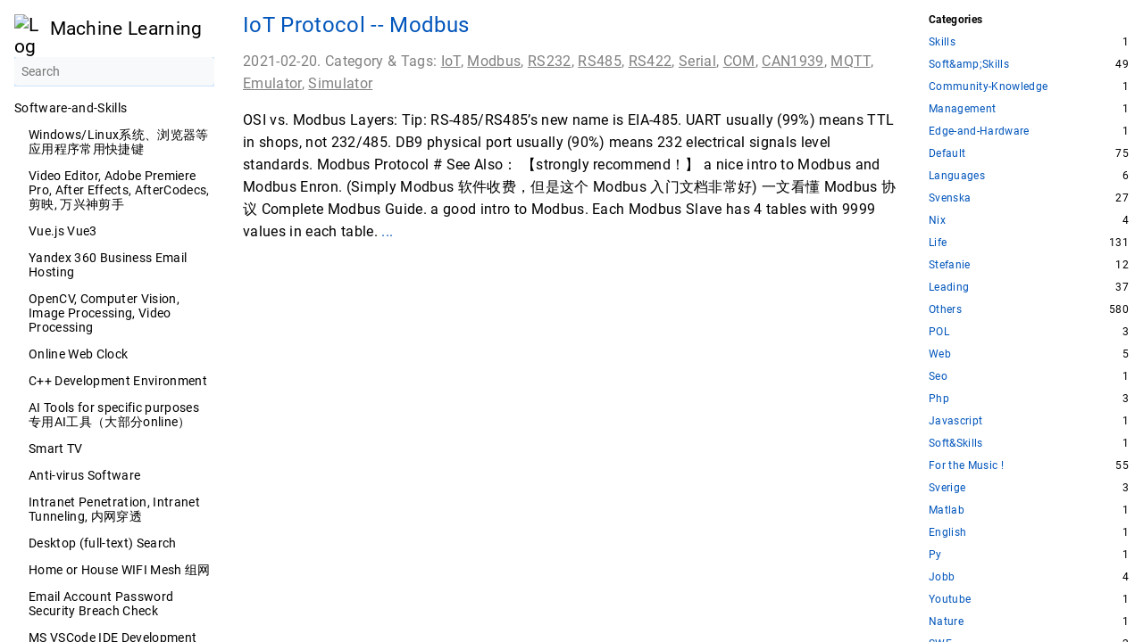

--- FILE ---
content_type: text/html
request_url: http://dmml.nu/tags/rs422/
body_size: 50882
content:
<!DOCTYPE html>
<html lang="en-us" dir="ltr">
<head>
  <meta charset="UTF-8">
<meta name="viewport" content="width=device-width, initial-scale=1.0">
<meta name="description" content="">
<meta name="theme-color" content="#FFFFFF">
<meta name="color-scheme" content="light dark"><meta property="og:title" content="RS422" />
<meta property="og:description" content="" />
<meta property="og:type" content="website" />
<meta property="og:url" content="http://dmml.nu/tags/rs422/" />

<title>RS422 | Machine Learning</title>
<link rel="manifest" href="/manifest.json">
<link rel="icon" href="/favicon.png" type="image/x-icon">
<link rel="stylesheet" href="/book.min.349b17fe7ad3c652b20fff0cb61829c2b14326157263033de1ec30bc81e75c34.css" integrity="sha256-NJsX/nrTxlKyD/8MthgpwrFDJhVyYwM94ewwvIHnXDQ=" crossorigin="anonymous">
  <script defer src="/flexsearch.min.js"></script>
  <script defer src="/en.search.min.cdd4d7e3ca21e7f9755e08a30f7660d59fe1aeffbdebed34ef38a04245f3ddcf.js" integrity="sha256-zdTX48oh5/l1XgijD3Zg1Z/hrv&#43;96&#43;007zigQkXz3c8=" crossorigin="anonymous"></script>
<link rel="alternate" type="application/rss+xml" href="http://dmml.nu/tags/rs422/index.xml" title="Machine Learning" />
<!--
Made with Book Theme
https://github.com/alex-shpak/hugo-book
-->
  
</head>
<body dir="ltr">
  <input type="checkbox" class="hidden toggle" id="menu-control" />
  <input type="checkbox" class="hidden toggle" id="toc-control" />
  <main class="container flex">
    <aside class="book-menu">
      <div class="book-menu-content">
        
  <nav>
<h2 class="book-brand">
  <a class="flex align-center" href="/"><img src="/favicon.ico" alt="Logo" /><span>Machine Learning</span>
  </a>
</h2>


<a id="search-btn" style="display: none;" href="javascript:void(0);"><span class="icon-search">捜</span></a>
<div id="fastSearch" class="book-search">
  <input type="text" id="searchInput" tabindex="0" placeholder="Search" aria-label="Search" maxlength="64" data-hotkeys="s/" />
  <div class="book-search-spinner hidden"></div>
  <ul id="searchResults"></ul>
</div>
<script src="/js/fuse.min.js"></script>












  

  



  
  <ul>
    
      
        <li>
          
  
  

  
    <span>Software-and-Skills</span>
  

          
  <ul>
    
      
        <li>
          
  
  

  
    <a href="/shortcuts/" class="">Windows/Linux系统、浏览器等应用程序常用快捷键</a>
  

        </li>
      
    
      
        <li>
          
  
  

  
    <a href="/video-editor/" class="">Video Editor, Adobe Premiere Pro, After Effects, AfterCodecs, 剪映, 万兴神剪手</a>
  

        </li>
      
    
      
        <li>
          
  
  

  
    <a href="/vue/" class="">Vue.js Vue3</a>
  

        </li>
      
    
      
        <li>
          
  
  

  
    <a href="/yandex/" class="">Yandex 360 Business Email Hosting</a>
  

        </li>
      
    
      
        <li>
          
  
  

  
    <a href="/opencv/" class="">OpenCV, Computer Vision, Image Processing, Video Processing</a>
  

        </li>
      
    
      
        <li>
          
  
  

  
    <a href="/webclock/" class="">Online Web Clock</a>
  

        </li>
      
    
      
        <li>
          
  
  

  
    <a href="/cpp/" class="">C&#43;&#43; Development Environment</a>
  

        </li>
      
    
      
        <li>
          
  
  

  
    <a href="/ai-tools/" class="">AI Tools for specific purposes 专用AI工具（大部分online）</a>
  

        </li>
      
    
      
        <li>
          
  
  

  
    <a href="/smart-tv/" class="">Smart TV</a>
  

        </li>
      
    
      
        <li>
          
  
  

  
    <a href="/anti-virus/" class="">Anti-virus Software</a>
  

        </li>
      
    
      
        <li>
          
  
  

  
    <a href="/intranet-tunnel/" class="">Intranet Penetration, Intranet Tunneling, 内网穿透</a>
  

        </li>
      
    
      
        <li>
          
  
  

  
    <a href="/search/" class="">Desktop (full-text) Search</a>
  

        </li>
      
    
      
        <li>
          
  
  

  
    <a href="/wifi/" class="">Home or House WIFI Mesh 组网</a>
  

        </li>
      
    
      
        <li>
          
  
  

  
    <a href="/secure-emails/" class="">Email Account Password Security Breach Check</a>
  

        </li>
      
    
      
        <li>
          
  
  

  
    <a href="/vs/" class="">MS VSCode IDE Development Environment</a>
  

        </li>
      
    
      
        <li>
          
  
  

  
    <a href="/blog-knowledge-base/" class="">Blogs, Knowledge Bases (for tech), Teams Co-edit</a>
  

        </li>
      
    
      
        <li>
          
  
  

  
    <a href="/win-mgmt/" class="">Windows Management Tools</a>
  

        </li>
      
    
      
        <li>
          
  
  

  
    <a href="/regular-expression/" class="">Learning Regular Expression (&amp; In Case Of)</a>
  

        </li>
      
    
      
        <li>
          
  
  

  
    <a href="/port-kill/" class="">Find and Kill a Process</a>
  

        </li>
      
    
      
        <li>
          
  
  

  
    <a href="/winget/" class="">Windows Package Managers</a>
  

        </li>
      
    
      
        <li>
          
  
  

  
    <a href="/py-gui/" class="">Python GUI Frontend Options Comparison</a>
  

        </li>
      
    
      
        <li>
          
  
  

  
    <a href="/python-docx/" class="">Python-docx for MS Word</a>
  

        </li>
      
    
      
        <li>
          
  
  

  
    <a href="/asus/" class="">ASUS AC86U</a>
  

        </li>
      
    
      
        <li>
          
  
  

  
    <a href="/python-image-pdf/" class="">Python Convert Images to PDF</a>
  

        </li>
      
    
      
        <li>
          
  
  

  
    <a href="/tips/" class="">Useful Tips</a>
  

        </li>
      
    
      
        <li>
          
  
  

  
    <a href="/puml/" class="">PlantUML</a>
  

        </li>
      
    
      
        <li>
          
  
  

  
    <a href="/markdown/" class="">Markdown MD In Case Of</a>
  

        </li>
      
    
      
        <li>
          
  
  

  
    <a href="/multi-operating-system-installation/" class="">Boot Partitions, Install Multi-OS</a>
  

        </li>
      
    
      
        <li>
          
  
  

  
    <a href="/vb-skills/" class="">VirtualBox Network and Skills</a>
  

        </li>
      
    
      
        <li>
          
  
  

  
    <a href="/restful-api/" class="">Restful API</a>
  

        </li>
      
    
      
        <li>
          
  
  

  
    <a href="/dhcp/" class="">DHCP</a>
  

        </li>
      
    
      
        <li>
          
  
  

  
    <a href="/ntfs-nix/" class="">Mount NTFS in Linux Ubuntu</a>
  

        </li>
      
    
      
        <li>
          
  
  

  
    <a href="/bootable/" class="">Easy2boot How To</a>
  

        </li>
      
    
      
        <li>
          
  
  

  
    <a href="/google-ncr/" class="">Google NCR (No Country Redirection)</a>
  

        </li>
      
    
      
        <li>
          
  
  

  
    <a href="/open-wrt-config-how-to/" class="">Open-wrt Config TP-Link WR703N</a>
  

        </li>
      
    
      
        <li>
          
  
  

  
    <a href="/c-rules/" class="">C,CPP Programming &amp; Variable Naming Rules</a>
  

        </li>
      
    
      
        <li>
          
  
  

  
    <a href="/wrt-router/" class="">DDwrt/Openwrt Router</a>
  

        </li>
      
    
      
        <li>
          
  
  

  
    <a href="/2014/12/15/15369/" class="">Install Shiny Server (&amp; R) on Ubuntu 12 64bit</a>
  

        </li>
      
    
      
        <li>
          
  
  

  
    <a href="/2014/12/15/15367/" class="">PC System OS Linux/Ubuntu Recover/Reset Root Forgetten Password</a>
  

        </li>
      
    
      
        <li>
          
  
  

  
    <a href="/2014/01/09/15297/" class="">Reset Administrator Password [Windows]</a>
  

        </li>
      
    
      
        <li>
          
  
  

  
    <a href="/2013/08/25/15173/" class="">.NET MVC C#</a>
  

        </li>
      
    
      
        <li>
          
  
  

  
    <a href="/2013/08/13/15128/" class="">magento</a>
  

        </li>
      
    
      
        <li>
          
  
  

  
    <a href="/2013/08/02/15103/" class="">Google App</a>
  

        </li>
      
    
      
        <li>
          
  
  

  
    <a href="/2013/07/16/15013/" class="">Password Management</a>
  

        </li>
      
    
      
        <li>
          
  
  

  
    <a href="/iptables/" class="">Iptables In Case of</a>
  

        </li>
      
    
      
        <li>
          
  
  

  
    <a href="/2013/07/14/15003/" class="">wordpress</a>
  

        </li>
      
    
      
        <li>
          
  
  

  
    <a href="/2013/06/09/14872/" class="">snmp, mib &amp; rrdtool, mrtg, cacti</a>
  

        </li>
      
    
      
        <li>
          
  
  

  
    <a href="/2013/06/08/14873/" class="">Perl In Case Of [perl] [cpan]</a>
  

        </li>
      
    
      
        <li>
          
  
  

  
    <a href="/2013/05/24/14854/" class="">我和雷娜思小姐的故事</a>
  

        </li>
      
    
      
        <li>
          
  
  

  
    <a href="/git/" class="">Git In Case Of</a>
  

        </li>
      
    
      
        <li>
          
  
  

  
    <a href="/2013/05/01/14814/" class="">Vim In Case Of</a>
  

        </li>
      
    
      
        <li>
          
  
  

  
    <a href="/2013/04/20/14783/" class="">那些缩略词们,那些词汇们. abbr abbreviation</a>
  

        </li>
      
    
      
        <li>
          
  
  

  
    <a href="/rsync/" class="">rsync</a>
  

        </li>
      
    
      
        <li>
          
  
  

  
    <a href="/2013/01/20/14643/" class="">Putty, (MTPutty, Multi-Tab Putty) Configuration</a>
  

        </li>
      
    
      
        <li>
          
  
  

  
    <a href="/2012/11/17/14583/" class="">Chrome In Case Of</a>
  

        </li>
      
    
      
        <li>
          
  
  

  
    <a href="/2012/11/07/14558/" class="">Latex, Bib To MS</a>
  

        </li>
      
    
      
        <li>
          
  
  

  
    <a href="/2012/09/25/14155/" class="">客户端&#43;Gamil的发信地址的问题</a>
  

        </li>
      
    
      
        <li>
          
  
  

  
    <a href="/2012/05/26/13759/" class="">PHP in case of</a>
  

        </li>
      
    
      
        <li>
          
  
  

  
    <a href="/wireshark/" class="">Wireshark How-to</a>
  

        </li>
      
    
      
        <li>
          
  
  

  
    <a href="/router-how-to/" class="">How To Set Up PC as a Router / Bridge in Different OS&#39;s</a>
  

        </li>
      
    
      
        <li>
          
  
  

  
    <a href="/2012/02/16/13434/" class="">vim 只删除,不剪切</a>
  

        </li>
      
    
      
        <li>
          
  
  

  
    <a href="/sensitive-filter/" class="">Sensitive &amp; Keywords Filter</a>
  

        </li>
      
    
  </ul>

        </li>
      
    
      
        <li>
          
  
  

  
    <span>Svenskas</span>
  

          
  <ul>
    
      
        <li>
          
  
  

  
    <a href="/learn-english/" class="">Learning English (or Any Language) Effectively 如何学好英语/外语</a>
  

        </li>
      
    
      
        <li>
          
  
  

  
    <a href="/2012/09/06/14032/" class="">瑞典语 语法: 发音变音 总结 [Svenska] [betoning]/[uttal]</a>
  

        </li>
      
    
      
        <li>
          
  
  

  
    <a href="/2013/08/14/15132/" class="">瑞典语 语法: 代词 [Pronomen] [Svenska]</a>
  

        </li>
      
    
      
        <li>
          
  
  

  
    <a href="/2013/07/04/14974/" class="">瑞典语 语法: 动词-&gt;常见 近义词,反义词 [Verb] [Synonym], [Motsats]/[Motsatsord]</a>
  

        </li>
      
    
      
        <li>
          
  
  

  
    <a href="/2013/07/04/14939/" class="">瑞典语 语法: 句子副词 / 副词状语 [Adverbial] [Adverb] [Svenska] </a>
  

        </li>
      
    
      
        <li>
          
  
  

  
    <a href="/2013/07/04/14963/" class="">瑞典语 疾病与治疗 [Olycksfall]et [Sjukdom]en, &#43;ar </a>
  

        </li>
      
    
      
        <li>
          
  
  

  
    <a href="/2013/07/03/14938/" class="">瑞典语 语法: 主句,从句,连词 [Sats] [Huvudsats] [Bisats] [Bindord] [Konjunktion]</a>
  

        </li>
      
    
      
        <li>
          
  
  

  
    <a href="/2013/05/19/14842/" class="">Online Material for Swedish Learning</a>
  

        </li>
      
    
      
        <li>
          
  
  

  
    <a href="/2012/11/09/14569/" class="">新闻一则 20121109 Kina får en ny ledare</a>
  

        </li>
      
    
      
        <li>
          
  
  

  
    <a href="/2012/10/23/14478/" class="">瑞典语 听力 [hör] (to be cont.)</a>
  

        </li>
      
    
      
        <li>
          
  
  

  
    <a href="/2012/10/22/14466/" class="">瑞典语 发音 (to be cont.)</a>
  

        </li>
      
    
      
        <li>
          
  
  

  
    <a href="/2012/10/18/14405/" class="">瑞典语 语法: 动词时态 词尾变化总结 [Verb] [Presens/Preteritum/Infinitiv/Futurum]</a>
  

        </li>
      
    
      
        <li>
          
  
  

  
    <a href="/2012/10/17/14400/" class="">瑞典语 语法: 211 规则</a>
  

        </li>
      
    
      
        <li>
          
  
  

  
    <a href="/2012/10/14/14349/" class="">瑞典语 名词-&gt;常见职业 [Svenska] [Substantiv]-&gt;[Yrken]</a>
  

        </li>
      
    
      
        <li>
          
  
  

  
    <a href="/2012/10/14/14352/" class="">瑞典语 语法： 形容词-&gt;En/Ett/Pl词尾变化总结 [Svenska] [Adjectiv]-&gt;[En/Ett/Plural/O-/Bestämdform]</a>
  

        </li>
      
    
      
        <li>
          
  
  

  
    <a href="/2012/10/14/14350/" class="">瑞典语 语法: 形容词-&gt;常见 近义词,反义词 [Adjektiv] [Synonym], [Motsats]/[Motsatsord]</a>
  

        </li>
      
    
      
        <li>
          
  
  

  
    <a href="/2012/10/13/14309/" class="">瑞典语 语法: 形容词 比较级 与 最高级 词尾变化总结 [Svenska] [Adjektiv] [Jämförelse]</a>
  

        </li>
      
    
      
        <li>
          
  
  

  
    <a href="/2012/09/06/14030/" class="">瑞典语 语法 - 名词: Obest单数 -&gt; Best单数 词尾变化总结 [Svenska] [Substantiv] [Bestämd Singular]</a>
  

        </li>
      
    
      
        <li>
          
  
  

  
    <a href="/2012/09/06/14017/" class="">瑞典语 语法 - 名词: Obest单数-&gt;Obest复数-&gt;Best复数 词尾变化总结 [Svenska] [Substantiv] [Plural]</a>
  

        </li>
      
    
      
        <li>
          
  
  

  
    <a href="/2012/09/02/13968/" class="">[transshipment] Joke</a>
  

        </li>
      
    
      
        <li>
          
  
  

  
    <a href="/2012/08/27/13955/" class="">瑞典语常用缩略语</a>
  

        </li>
      
    
      
        <li>
          
  
  

  
    <a href="/lexikon/" class="">Swedish-English 瑞英 真人发音双解字/词典: Offline Folkets Lexikon (人民字典)</a>
  

        </li>
      
    
      
        <li>
          
  
  

  
    <a href="/2011/02/02/5753/" class="">Tvåhundra Tretton</a>
  

        </li>
      
    
      
    
      
        <li>
          
  
  

  
    <a href="/2010/11/10/186/" class="">Review</a>
  

        </li>
      
    
      
        <li>
          
  
  

  
    <a href="/2010/10/18/102/" class="">föda</a>
  

        </li>
      
    
      
        <li>
          
  
  

  
    <a href="/2010/10/18/97/" class="">tycker om (gilla)</a>
  

        </li>
      
    
      
        <li>
          
  
  

  
    <a href="/2010/10/18/92/" class="">se recension</a>
  

        </li>
      
    
      
        <li>
          
  
  

  
    <a href="/2010/10/07/41/" class="">= =</a>
  

        </li>
      
    
  </ul>

        </li>
      
    
      
        <li>
          
  
  

  
    <span>Managements</span>
  

          
  <ul>
    
      
        <li>
          
  
  

  
    <a href="/students-keywords/" class="">Students’ Current &amp; Future Keywords 学生目前和将来的关键词</a>
  

        </li>
      
    
      
        <li>
          
  
  

  
    <a href="/project-management/" class="">Project-and-Code-Management-Software</a>
  

        </li>
      
    
  </ul>

        </li>
      
    
      
        <li>
          
  
  

  
    <span>Lives</span>
  

          
  <ul>
    
      
        <li>
          
  
  

  
    <a href="/learn-radio/" class="">Learning HAM Radio Communications 通联</a>
  

        </li>
      
    
      
        <li>
          
  
  

  
    <a href="/2nd-hand-car/" class="">二手车</a>
  

        </li>
      
    
      
        <li>
          
  
  

  
    <a href="/battery/" class="">Batteries</a>
  

        </li>
      
    
      
        <li>
          
  
  

  
    <a href="/daily-tools/" class="">Daily Hardware &amp; Tools 日常工具</a>
  

        </li>
      
    
      
        <li>
          
  
  

  
    <a href="/crh/" class="">CRH 高铁 China High-speed Trains Tips</a>
  

        </li>
      
    
      
        <li>
          
  
  

  
    <a href="/covid/" class="">Health notes for cold or new weak COVID virus etc. 应对已弱化新冠病毒感染笔记</a>
  

        </li>
      
    
      
        <li>
          
  
  

  
    <a href="/clothes/" class="">Temperature and Clothes</a>
  

        </li>
      
    
      
        <li>
          
  
  

  
    <a href="/sports-tips/" class="">Gym Sports Tips</a>
  

        </li>
      
    
      
        <li>
          
  
  

  
    <a href="/Books-Forums-Movies-TV-Series-for-Global-History-and-Chinese-History/" class="">Books, Forums, Movies, TV Series for Global History and Chinese History</a>
  

        </li>
      
    
      
        <li>
          
  
  

  
    <a href="/habits/" class="">高考后十年，人与人的差距是如何拉开的</a>
  

        </li>
      
    
      
        <li>
          
  
  

  
    <a href="/food-2016/" class="">Fox Bar</a>
  

        </li>
      
    
      
        <li>
          
  
  

  
    <a href="/2014/11/19/15361/" class="">Monthly Summary 2014 Oct</a>
  

        </li>
      
    
      
        <li>
          
  
  

  
    <a href="/2014/11/19/15359/" class="">Monthly Summary 2014 Sep</a>
  

        </li>
      
    
      
        <li>
          
  
  

  
    <a href="/2014/11/19/15356/" class="">Monthly Summary 2014 Aug</a>
  

        </li>
      
    
      
        <li>
          
  
  

  
    <a href="/2014/08/14/15352/" class="">Monthly Summary 2014 July</a>
  

        </li>
      
    
      
        <li>
          
  
  

  
    <a href="/2014/08/14/15346/" class="">Monthly Summary 2014 June</a>
  

        </li>
      
    
      
        <li>
          
  
  

  
    <a href="/2014/06/11/15339/" class="">Månadsrapport 2014 maj</a>
  

        </li>
      
    
      
        <li>
          
  
  

  
    <a href="/2014/06/11/15340/" class="">Monthly Report 2014 April</a>
  

        </li>
      
    
      
        <li>
          
  
  

  
    <a href="/2014/04/14/15322/" class="">Monthly Report 2014 Mar</a>
  

        </li>
      
    
      
        <li>
          
  
  

  
    <a href="/2014/03/17/15320/" class="">Monthly Report 2014 Feb</a>
  

        </li>
      
    
      
        <li>
          
  
  

  
    <a href="/2014/01/29/15293/" class="">蛇年的年终总结 [2013]</a>
  

        </li>
      
    
      
        <li>
          
  
  

  
    <a href="/2014/01/22/15291/" class="">Monthly Report 2014 Jan</a>
  

        </li>
      
    
      
        <li>
          
  
  

  
    <a href="/2014/01/09/15277/" class="">Monthly Report 2013 Dec</a>
  

        </li>
      
    
      
        <li>
          
  
  

  
    <a href="/2013/12/27/15281/" class="">关于[臭氧] 消毒、净化、灭菌、除味</a>
  

        </li>
      
    
      
        <li>
          
  
  

  
    <a href="/2013/12/15/15235/" class="">Monthly Report 2013 Nov [PhD, 博士]</a>
  

        </li>
      
    
      
        <li>
          
  
  

  
    <a href="/2013/11/04/15234/" class="">Monthly Report 2013 Oct</a>
  

        </li>
      
    
      
        <li>
          
  
  

  
    <a href="/2013/10/01/15211/" class="">Monthly Report 2013 Sep</a>
  

        </li>
      
    
      
        <li>
          
  
  

  
    <a href="/2013/10/01/15176/" class="">前一阵子有个同学要回国</a>
  

        </li>
      
    
      
        <li>
          
  
  

  
    <a href="/2013/09/26/15201/" class="">累觉不爱</a>
  

        </li>
      
    
      
        <li>
          
  
  

  
    <a href="/2013/09/24/15191/" class="">关于减肥 [fat]</a>
  

        </li>
      
    
      
        <li>
          
  
  

  
    <a href="/2013/08/19/15165/" class="">每周总结 Week33 2013 0812-0818 [SSO]</a>
  

        </li>
      
    
      
        <li>
          
  
  

  
    <a href="/2013/08/19/15162/" class="">每周总结 Week32 2013 0805-0811 [Mosh]</a>
  

        </li>
      
    
      
        <li>
          
  
  

  
    <a href="/2013/08/11/15110/" class="">每周总结 Week31 2013 0729-0804</a>
  

        </li>
      
    
      
        <li>
          
  
  

  
    <a href="/2013/07/29/15081/" class="">每周总结 Week30 2013 0722-0728</a>
  

        </li>
      
    
      
        <li>
          
  
  

  
    <a href="/2013/07/29/15076/" class="">每周总结 Week29 2013 0715-0721 [SSD]</a>
  

        </li>
      
    
      
        <li>
          
  
  

  
    <a href="/2013/07/29/15070/" class="">每周总结 Week28 2013 0708-0714 [谢俊哥]</a>
  

        </li>
      
    
      
        <li>
          
  
  

  
    <a href="/2013/07/29/15068/" class="">每周总结 Week27 2013 0701-0707</a>
  

        </li>
      
    
      
        <li>
          
  
  

  
    <a href="/2013/07/02/14927/" class="">每周总结 Week26 2013 0624-0630 [SFI-D] [Svenska för Invandrare]</a>
  

        </li>
      
    
      
        <li>
          
  
  

  
    <a href="/2013/06/27/14909/" class="">每周总结 Week25 2013 0617-0623 [mid summer] [midi] [FL Studio] [piano]</a>
  

        </li>
      
    
      
        <li>
          
  
  

  
    <a href="/2013/06/20/14892/" class="">每周总结 Week24 2013 0610-0616</a>
  

        </li>
      
    
      
        <li>
          
  
  

  
    <a href="/2013/06/20/14892/" class="">每周总结 Week24 2013 0610-0616</a>
  

        </li>
      
    
      
        <li>
          
  
  

  
    <a href="/2013/06/20/14890/" class="">每周总结 Week23 2013 0603-0609</a>
  

        </li>
      
    
      
        <li>
          
  
  

  
    <a href="/2013/06/09/14884/" class="">每周总结 Week22 2013 0527-0602</a>
  

        </li>
      
    
      
        <li>
          
  
  

  
    <a href="/2013/05/30/14866/" class="">每周总结 Week21 2013 0520-0526</a>
  

        </li>
      
    
      
        <li>
          
  
  

  
    <a href="/2013/05/25/14858/" class="">每周总结 Week20 2013 0513-0519</a>
  

        </li>
      
    
      
        <li>
          
  
  

  
    <a href="/2013/05/12/14836/" class="">每周总结 Week19 2013 0506-0512</a>
  

        </li>
      
    
      
        <li>
          
  
  

  
    <a href="/2013/05/12/14834/" class="">每周总结 Week18 2013 0429-0505</a>
  

        </li>
      
    
      
        <li>
          
  
  

  
    <a href="/2013/05/05/14822/" class="">RT @李开复 【从焦虑中解放出来，抛弃消极的自我批评】</a>
  

        </li>
      
    
      
        <li>
          
  
  

  
    <a href="/2013/05/01/14809/" class="">每周总结 Week17 2013 0422-0428</a>
  

        </li>
      
    
      
        <li>
          
  
  

  
    <a href="/2013/05/01/14806/" class="">每周总结 Week16 2013 0415-0421</a>
  

        </li>
      
    
      
        <li>
          
  
  

  
    <a href="/2013/04/17/14778/" class="">每周总结 Week15 2013 0408-0414</a>
  

        </li>
      
    
      
        <li>
          
  
  

  
    <a href="/2013/04/11/14770/" class="">olika</a>
  

        </li>
      
    
      
        <li>
          
  
  

  
    <a href="/2013/04/08/14763/" class="">每周总结 Week14 2013 0401-0407</a>
  

        </li>
      
    
      
        <li>
          
  
  

  
    <a href="/2013/04/01/14747/" class="">每周总结 Week13 2013 0325-0331</a>
  

        </li>
      
    
      
        <li>
          
  
  

  
    <a href="/2013/04/01/14745/" class="">每周总结 Week12 2013 0318-0324</a>
  

        </li>
      
    
      
        <li>
          
  
  

  
    <a href="/2013/03/21/14733/" class="">NEWS</a>
  

        </li>
      
    
      
        <li>
          
  
  

  
    <a href="/2013/03/18/14728/" class="">每周总结 Week11 2013 0311-0317</a>
  

        </li>
      
    
      
        <li>
          
  
  

  
    <a href="/2013/03/16/14724/" class="">每周总结 Week10 2013 0304-0310</a>
  

        </li>
      
    
      
        <li>
          
  
  

  
    <a href="/2013/03/08/14705/" class="">瑞典社会统计数据 [结婚] [孩子]</a>
  

        </li>
      
    
      
        <li>
          
  
  

  
    <a href="/2013/03/07/14696/" class="">每周总结 Week9 2013 0225-0303</a>
  

        </li>
      
    
      
        <li>
          
  
  

  
    <a href="/2013/03/07/14693/" class="">云图 Cloud Atlas</a>
  

        </li>
      
    
      
        <li>
          
  
  

  
    <a href="/2013/02/27/14688/" class="">每周总结 Week8 2013 0218-0224</a>
  

        </li>
      
    
      
        <li>
          
  
  

  
    <a href="/2013/02/18/14683/" class="">每周总结 Week7 2013 0211-0217</a>
  

        </li>
      
    
      
        <li>
          
  
  

  
    <a href="/2013/02/17/14680/" class="">每周总结 Week6 2013 0204-0210</a>
  

        </li>
      
    
      
        <li>
          
  
  

  
    <a href="/2013/02/04/14673/" class="">每周总结 Week5 2013 0128-0203</a>
  

        </li>
      
    
      
        <li>
          
  
  

  
    <a href="/2013/01/29/14664/" class="">毕业进行时 Graduation Ceremony</a>
  

        </li>
      
    
      
        <li>
          
  
  

  
    <a href="/2013/01/29/14662/" class="">[hehe]</a>
  

        </li>
      
    
      
        <li>
          
  
  

  
    <a href="/2013/01/29/14654/" class="">出去玩儿一玩儿 [Milan] [米兰] [Milano] [意大利] [Italy]</a>
  

        </li>
      
    
      
        <li>
          
  
  

  
    <a href="/2013/01/29/14650/" class="">每周总结 Week4 2013 0121-0128</a>
  

        </li>
      
    
      
        <li>
          
  
  

  
    <a href="/2013/01/29/14647/" class="">每周总结 Week3 2013 0114-0120</a>
  

        </li>
      
    
      
        <li>
          
  
  

  
    <a href="/2013/01/20/14640/" class="">浪潮</a>
  

        </li>
      
    
      
        <li>
          
  
  

  
    <a href="/2013/01/15/14630/" class="">每周总结 Week2 2013 0107-0113</a>
  

        </li>
      
    
      
        <li>
          
  
  

  
    <a href="/2013/01/13/14628/" class="">窃听风暴</a>
  

        </li>
      
    
      
        <li>
          
  
  

  
    <a href="/2013/01/08/14625/" class="">每周总结 Week1 2013-01-07</a>
  

        </li>
      
    
      
        <li>
          
  
  

  
    <a href="/2012/12/31/14619/" class="">每周总结 Week52 2012-12-31</a>
  

        </li>
      
    
      
        <li>
          
  
  

  
    <a href="/2012/12/24/14608/" class="">每周总结 Week51 2012-12-24</a>
  

        </li>
      
    
      
        <li>
          
  
  

  
    <a href="/2012/12/20/14604/" class="">每周总结 Week50 2012-12-17</a>
  

        </li>
      
    
      
        <li>
          
  
  

  
    <a href="/2012/12/10/14599/" class="">每周总结 Week49 2012-12-10</a>
  

        </li>
      
    
      
        <li>
          
  
  

  
    <a href="/2012/12/10/14597/" class="">每周总结 Week48 2012-12-03</a>
  

        </li>
      
    
      
        <li>
          
  
  

  
    <a href="/2012/11/28/14592/" class="">每周总结 Week47 2012-11-26</a>
  

        </li>
      
    
      
        <li>
          
  
  

  
    <a href="/2012/11/24/14589/" class="">每周总结 Week46 2012-11-19</a>
  

        </li>
      
    
      
        <li>
          
  
  

  
    <a href="/2012/11/16/14576/" class="">每周总结 Week45 2012-11-12</a>
  

        </li>
      
    
      
        <li>
          
  
  

  
    <a href="/2012/11/07/14542/" class="">每周总结 Week44 2012-11-05</a>
  

        </li>
      
    
      
        <li>
          
  
  

  
    <a href="/2012/10/30/14536/" class="">每周总结 Week43 2012-10-29</a>
  

        </li>
      
    
      
        <li>
          
  
  

  
    <a href="/2012/10/17/14397/" class="">每周总结 Week41 2012-10-15</a>
  

        </li>
      
    
      
        <li>
          
  
  

  
    <a href="/2012/10/10/14297/" class="">每周总结 Week40 2012-10-08</a>
  

        </li>
      
    
      
        <li>
          
  
  

  
    <a href="/2012/10/02/14199/" class="">每周总结 Week39 2012-10-01</a>
  

        </li>
      
    
      
        <li>
          
  
  

  
    <a href="/2012/09/25/14153/" class="">每周总结 Week38 2012-09-24</a>
  

        </li>
      
    
      
        <li>
          
  
  

  
    <a href="/2012/09/18/14147/" class="">每周总结 week37 2012-09-17</a>
  

        </li>
      
    
      
        <li>
          
  
  

  
    <a href="/2012/09/11/14070/" class="">每周总结 week36 2012-09-10</a>
  

        </li>
      
    
      
        <li>
          
  
  

  
    <a href="/2012/09/04/14007/" class="">每周总结 week35 2012-09-03</a>
  

        </li>
      
    
      
        <li>
          
  
  

  
    <a href="/2012/08/27/13957/" class="">每周总结 week34 2012-08-27</a>
  

        </li>
      
    
      
        <li>
          
  
  

  
    <a href="/2012/08/21/13939/" class="">每周总结 week33 2012-08-20</a>
  

        </li>
      
    
      
        <li>
          
  
  

  
    <a href="/2012/08/14/13891/" class="">每周总结 week32 2012-08-13</a>
  

        </li>
      
    
      
        <li>
          
  
  

  
    <a href="/2012/08/07/13888/" class="">每周总结 week31 2012-08-06</a>
  

        </li>
      
    
      
        <li>
          
  
  

  
    <a href="/2012/07/31/13881/" class="">每种总结 week30 2012-07-29</a>
  

        </li>
      
    
      
        <li>
          
  
  

  
    <a href="/2012/07/24/13864/" class="">每周总结 week29 2012-07-22</a>
  

        </li>
      
    
      
        <li>
          
  
  

  
    <a href="/2012/07/17/13854/" class="">每周总结 week28 2012-07-15</a>
  

        </li>
      
    
      
        <li>
          
  
  

  
    <a href="/2012/07/09/13834/" class="">每周总结 week26 2012-07-08</a>
  

        </li>
      
    
      
        <li>
          
  
  

  
    <a href="/2012/07/02/13828/" class="">每周总结 week26 2012-07-01</a>
  

        </li>
      
    
      
        <li>
          
  
  

  
    <a href="/2012/06/26/13824/" class="">每周总结 week25 2012-06-24</a>
  

        </li>
      
    
      
        <li>
          
  
  

  
    <a href="/2012/06/18/13812/" class="">每周总结 week24 2012-06-17 只是个插曲</a>
  

        </li>
      
    
      
        <li>
          
  
  

  
    <a href="/2012/06/11/13807/" class="">每周总结 week23 2012-06-10</a>
  

        </li>
      
    
      
        <li>
          
  
  

  
    <a href="/2012/06/09/13779/" class="">一个人的旅行</a>
  

        </li>
      
    
      
        <li>
          
  
  

  
    <a href="/2012/06/04/13768/" class="">每周总结 week22 2012-06-03</a>
  

        </li>
      
    
      
        <li>
          
  
  

  
    <a href="/2012/05/28/13762/" class="">每周总结 week21 2012-05-27</a>
  

        </li>
      
    
      
        <li>
          
  
  

  
    <a href="/2012/05/25/13755/" class="">八九点钟的太阳</a>
  

        </li>
      
    
      
        <li>
          
  
  

  
    <a href="/2012/05/21/13705/" class="">每周总结 week20 2012-05-20</a>
  

        </li>
      
    
      
        <li>
          
  
  

  
    <a href="/2012/05/14/13691/" class="">每周总结week19  2012-05-13</a>
  

        </li>
      
    
      
        <li>
          
  
  

  
    <a href="/2012/05/07/13675/" class="">每周总结 week18 2012-05-06</a>
  

        </li>
      
    
      
        <li>
          
  
  

  
    <a href="/2012/04/30/13667/" class="">每周总结 week17 2012-04-29</a>
  

        </li>
      
    
      
        <li>
          
  
  

  
    <a href="/2012/04/23/13642/" class="">每周总结 week16 2012-04-22</a>
  

        </li>
      
    
      
        <li>
          
  
  

  
    <a href="/2012/04/15/13606/" class="">每周总结 Week15 2012-04-15</a>
  

        </li>
      
    
      
        <li>
          
  
  

  
    <a href="/2012/04/09/13596/" class="">每周总结 week14 2012-04-09</a>
  

        </li>
      
    
      
        <li>
          
  
  

  
    <a href="/2012/03/31/13580/" class="">I HATE kdewallet (kwallet)</a>
  

        </li>
      
    
      
        <li>
          
  
  

  
    <a href="/2012/03/26/13567/" class="">每周总结 week12 2012-03-26</a>
  

        </li>
      
    
      
        <li>
          
  
  

  
    <a href="/2012/03/24/13560/" class="">陈琦《要你命3000》序</a>
  

        </li>
      
    
      
        <li>
          
  
  

  
    <a href="/2012/03/20/13543/" class="">每周总结 week9 2012-03-18</a>
  

        </li>
      
    
      
        <li>
          
  
  

  
    <a href="/2012/03/19/13540/" class="">YouTube版权管理</a>
  

        </li>
      
    
      
        <li>
          
  
  

  
    <a href="/2012/03/11/13528/" class="">每周总结 week8 2012-03-11</a>
  

        </li>
      
    
      
        <li>
          
  
  

  
    <a href="/2012/03/04/13485/" class="">一周总结 week7 2012-03-04</a>
  

        </li>
      
    
      
        <li>
          
  
  

  
    <a href="/2012/02/26/13445/" class="">一周总结 week6 2012-02-26</a>
  

        </li>
      
    
      
        <li>
          
  
  

  
    <a href="/2012/01/28/13404/" class="">Thunderbird iCalendar (iCal) invitation 会议邀请处理回复 (to be cont.)</a>
  

        </li>
      
    
      
        <li>
          
  
  

  
    <a href="/2012/01/13/13313/" class="">[shlug]额.... 终于知道那个wtf是什么了 ~~~ </a>
  

        </li>
      
    
      
        <li>
          
  
  

  
    <a href="/2011/07/21/12171/" class="">好梦</a>
  

        </li>
      
    
      
        <li>
          
  
  

  
    <a href="/2011/06/09/10884/" class="">兴趣 INTEREST</a>
  

        </li>
      
    
      
        <li>
          
  
  

  
    <a href="/2011/01/09/1284/" class="">Picture / Photo Taken in M-zone</a>
  

        </li>
      
    
  </ul>

        </li>
      
    
      
        <li>
          
  
  

  
    <span>Data-Mining-Machine-Learnings</span>
  

          
  <ul>
    
      
        <li>
          
  
  

  
    <a href="/llm-benchmark/" class="">AI LLM (Large Language Model) benchmark metrics platforms 大语言模型各种任务评价指标 评价平台 评价标准 语文写作,编程,数学 等等</a>
  

        </li>
      
    
      
        <li>
          
  
  

  
    <a href="/mcp/" class="">AI MCP Servers&#39; Aggregation Platforms, Agents, Tools, Google A2A Protocol, MCP 聚合平台 聚合网站</a>
  

        </li>
      
    
      
        <li>
          
  
  

  
    <a href="/llmflow/" class="">LLM (Large Language Model) 大语言模型 Workflow Platform 工作流平台对比</a>
  

        </li>
      
    
      
        <li>
          
  
  

  
    <a href="/open-webui/" class="">Open-WebUI</a>
  

        </li>
      
    
      
        <li>
          
  
  

  
    <a href="/cv/" class="">Computer Vision, Image Processing, Video Processing</a>
  

        </li>
      
    
      
        <li>
          
  
  

  
    <a href="/llm/" class="">LLM (Large Language Model) 大语言模型（主条目）</a>
  

        </li>
      
    
      
        <li>
          
  
  

  
    <a href="/chatglm/" class="">ChatGLM</a>
  

        </li>
      
    
      
        <li>
          
  
  

  
    <a href="/fastchat-vicuna/" class="">FastChat Vicuna</a>
  

        </li>
      
    
      
        <li>
          
  
  

  
    <a href="/llamaindex/" class="">LlamaIndex</a>
  

        </li>
      
    
      
        <li>
          
  
  

  
    <a href="/ollama/" class="">OLLAMA</a>
  

        </li>
      
    
      
        <li>
          
  
  

  
    <a href="/prompt-engineering/" class="">Notes on Prompt Engineering</a>
  

        </li>
      
    
      
        <li>
          
  
  

  
    <a href="/ai-cloud/" class="">AI Cloud</a>
  

        </li>
      
    
      
        <li>
          
  
  

  
    <a href="/rl/" class="">Reinforcement Learning</a>
  

        </li>
      
    
      
        <li>
          
  
  

  
    <a href="/pytorch/" class="">PyTorch</a>
  

        </li>
      
    
      
        <li>
          
  
  

  
    <a href="/dl-do-it/" class="">Deep Learning - Just do it!</a>
  

        </li>
      
    
      
        <li>
          
  
  

  
    <a href="/pyvis/" class="">Plot in Python, Visualization wtih pyvis</a>
  

        </li>
      
    
      
        <li>
          
  
  

  
    <a href="/nlp-compare/" class="">NLP Framework Comparison</a>
  

        </li>
      
    
      
        <li>
          
  
  

  
    <a href="/ml-books/" class="">Learning Machine Learning, ML Books &amp; Codes</a>
  

        </li>
      
    
      
        <li>
          
  
  

  
    <a href="/data-mining/" class="">Data Mining</a>
  

        </li>
      
    
      
        <li>
          
  
  

  
    <a href="/ml-understand/" class="">ML Interpratation, Comprehensibility &amp; Causality</a>
  

        </li>
      
    
      
        <li>
          
  
  

  
    <a href="/recommender-sys/" class="">Recommender System</a>
  

        </li>
      
    
      
        <li>
          
  
  

  
    <a href="/caffe-install/" class="">Caffe Installation, Hello World</a>
  

        </li>
      
    
      
        <li>
          
  
  

  
    <a href="/hadoop/" class="">Hadoop HDFS</a>
  

        </li>
      
    
      
        <li>
          
  
  

  
    <a href="/r-install/" class="">Install &amp; Use R &amp; RStudio</a>
  

        </li>
      
    
      
        <li>
          
  
  

  
    <a href="/dl-tf-eng/" class="">TensorFlow Engineering with CUDA GPU for Deep Learning</a>
  

        </li>
      
    
      
        <li>
          
  
  

  
    <a href="/ml-do-it/" class="">Machine Learning - Just-do-it (hands on) Basics</a>
  

        </li>
      
    
      
        <li>
          
  
  

  
    <a href="/dl-theory/" class="">Theory, Papers of Deep Learning DL</a>
  

        </li>
      
    
      
        <li>
          
  
  

  
    <a href="/r-parallel-hpc-multi-core/" class="">R, Rarallel, HPC and Multi-core in R</a>
  

        </li>
      
    
      
        <li>
          
  
  

  
    <a href="/spark/" class="">Spark</a>
  

        </li>
      
    
      
        <li>
          
  
  

  
    <a href="/dt-join/" class="">R DT data.table Join</a>
  

        </li>
      
    
      
        <li>
          
  
  

  
    <a href="/ggplot/" class="">Plot in R, ggplot2</a>
  

        </li>
      
    
      
        <li>
          
  
  

  
    <a href="/jupyter/" class="">Jupyter</a>
  

        </li>
      
    
      
        <li>
          
  
  

  
    <a href="/big-data-mining-machine-learning-cloud/notes-of-practical-machine-learning-coursera-pml/" class="">Notes of Practical Machine Learning (Coursera PML)</a>
  

        </li>
      
    
      
        <li>
          
  
  

  
    <a href="/trend2016/" class="">DMML Tools Trend &amp; Relationship 2016</a>
  

        </li>
      
    
      
        <li>
          
  
  

  
    <a href="/no-sql/" class="">No SQL (Why &amp; What &amp; When)</a>
  

        </li>
      
    
      
        <li>
          
  
  

  
    <a href="/cuda/" class="">CUDA C&#43;&#43; Programming</a>
  

        </li>
      
    
      
        <li>
          
  
  

  
    <a href="/binary/" class="">Cross-Read &amp; -Write R, Py, Matlab, Binary Files</a>
  

        </li>
      
    
      
        <li>
          
  
  

  
    <a href="/2012/09/02/13965/" class="">回归分析 In Case Of</a>
  

        </li>
      
    
      
        <li>
          
  
  

  
    <a href="/2012/08/31/13962/" class="">Matlab In Case Of</a>
  

        </li>
      
    
      
        <li>
          
  
  

  
    <a href="/2011/10/17/12778/" class="">不会泄密的“云” - Homomorphic Encryption</a>
  

        </li>
      
    
      
        <li>
          
  
  

  
    <a href="/2011/01/30/5453/" class="">一种宋词自动生成的遗传算法及其机器实现</a>
  

        </li>
      
    
  </ul>

        </li>
      
    
      
        <li>
          
  
  

  
    <span>Edge-and-Hardwares</span>
  

          
  <ul>
    
      
        <li>
          
  
  

  
    <a href="/config/" class="">组态 Configuration</a>
  

        </li>
      
    
      
        <li>
          
  
  

  
    <a href="/physical-interface/" class="">类同轴电缆物理接口</a>
  

        </li>
      
    
      
        <li>
          
  
  

  
    <a href="/104/" class="">IoT Protocol -- 电力 101,104 协议</a>
  

        </li>
      
    
      
        <li>
          
  
  

  
    <a href="/c-cpp-in-case-of/" class="">C-CPP-Programming-in-case-of</a>
  

        </li>
      
    
      
        <li>
          
  
  

  
    <a href="/m.2" class="">M.2 Module Interface Connector</a>
  

        </li>
      
    
      
        <li>
          
  
  

  
    <a href="/edge-dl-compare/" class="">IoT Edge Deep Learning Neural Network Accelerators</a>
  

        </li>
      
    
      
        <li>
          
  
  

  
    <a href="/modbus/" class="">IoT Protocol -- Modbus</a>
  

        </li>
      
    
  </ul>

        </li>
      
    
      
        <li>
          
  
  

  
    <span>Theory-and-Foundations</span>
  

          
  <ul>
    
      
        <li>
          
  
  

  
    <a href="/graph/" class="">图论（易混淆概念）</a>
  

        </li>
      
    
      
        <li>
          
  
  

  
    <a href="/math-books/" class="">Fundamental/Essential Mathmatic Foundation Books &amp; Courses</a>
  

        </li>
      
    
  </ul>

        </li>
      
    
      
        <li>
          
  
  

  
    <span>Backend-and-Servers</span>
  

          
  <ul>
    
      
        <li>
          
  
  

  
    <a href="/security/" class="">All Security Topics</a>
  

        </li>
      
    
      
        <li>
          
  
  

  
    <a href="/secure-dbs/" class="">Social Work Pool 社工库</a>
  

        </li>
      
    
      
        <li>
          
  
  

  
    <a href="/win-auto-logon/" class="">Windows 10 自动登录 &amp; 选项消失恢复方法</a>
  

        </li>
      
    
      
        <li>
          
  
  

  
    <a href="/service/" class="">Linux Services</a>
  

        </li>
      
    
      
        <li>
          
  
  

  
    <a href="/nmap/" class="">NMap</a>
  

        </li>
      
    
      
        <li>
          
  
  

  
    <a href="/fiber/" class="">Fiber 光纤 光口</a>
  

        </li>
      
    
      
        <li>
          
  
  

  
    <a href="/learn-nodejs/" class="">Learning Node.js - React Native</a>
  

        </li>
      
    
      
        <li>
          
  
  

  
    <a href="/storage/" class="">Hard-drive (HDD, SSD), Optical Drive (CD, DVD, M-Disc), U-Disk</a>
  

        </li>
      
    
      
        <li>
          
  
  

  
    <a href="/nas/" class="">File Sync &amp; Backup Tools (FreeFileSync TrueNAS SyncThing Synolog QNap NAS)</a>
  

        </li>
      
    
      
        <li>
          
  
  

  
    <a href="/mqtt/" class="">MQTT</a>
  

        </li>
      
    
      
        <li>
          
  
  

  
    <a href="/wsl2-install/" class="">Installing WSL 2</a>
  

        </li>
      
    
      
        <li>
          
  
  

  
    <a href="/ps-in-case-of/" class="">Powershell PS In Case Of</a>
  

        </li>
      
    
      
        <li>
          
  
  

  
    <a href="/farbox-bitcron/" class="">Migrate from (old) FarBox to Bitcron</a>
  

        </li>
      
    
      
        <li>
          
  
  

  
    <a href="/tlog/" class="">Tlog - terminal I/O logging (recording) and playback</a>
  

        </li>
      
    
      
        <li>
          
  
  

  
    <a href="/learn-scala/" class="">Scala the Language</a>
  

        </li>
      
    
      
        <li>
          
  
  

  
    <a href="/k8s/" class="">Kubernetes (k8s)</a>
  

        </li>
      
    
      
        <li>
          
  
  

  
    <a href="/grub-rescue/" class="">GRUB Rescue</a>
  

        </li>
      
    
      
        <li>
          
  
  

  
    <a href="/py-cookbook/" class="">Python Code Cookbook</a>
  

        </li>
      
    
      
        <li>
          
  
  

  
    <a href="/py-reuse/" class="">Python Code Reuse</a>
  

        </li>
      
    
      
        <li>
          
  
  

  
    <a href="/nic-config/" class="">Steps to Check Netwok Interface Card (NIC) Configurations</a>
  

        </li>
      
    
      
        <li>
          
  
  

  
    <a href="/quota/" class="">Quota</a>
  

        </li>
      
    
      
        <li>
          
  
  

  
    <a href="/powershell/" class="">Powershell In Case Of</a>
  

        </li>
      
    
      
        <li>
          
  
  

  
    <a href="/bitvise/" class="">Bitvise SSH Client &amp; Server</a>
  

        </li>
      
    
      
        <li>
          
  
  

  
    <a href="/sftp/" class="">SFTP (FTP over SSH)</a>
  

        </li>
      
    
      
        <li>
          
  
  

  
    <a href="/falcon/" class="">Learning Falcon</a>
  

        </li>
      
    
      
        <li>
          
  
  

  
    <a href="/learn-flask/" class="">Learning Python Flask MVC Framework</a>
  

        </li>
      
    
      
        <li>
          
  
  

  
    <a href="/mongodb/" class="">Learning MongoDB</a>
  

        </li>
      
    
      
        <li>
          
  
  

  
    <a href="/mount/" class="">Mount Pendrive Hard-drive in Nix</a>
  

        </li>
      
    
      
        <li>
          
  
  

  
    <a href="/monitor-system/" class="">System Monitoring Tools (Command-Line)</a>
  

        </li>
      
    
      
        <li>
          
  
  

  
    <a href="/docker/" class="">Podman, Docker</a>
  

        </li>
      
    
      
        <li>
          
  
  

  
    <a href="/puppet/" class="">Puppet How To</a>
  

        </li>
      
    
      
        <li>
          
  
  

  
    <a href="/scp-how-to/" class="">SCP-How-To</a>
  

        </li>
      
    
      
        <li>
          
  
  

  
    <a href="/ansible/" class="">Ansible How To</a>
  

        </li>
      
    
      
        <li>
          
  
  

  
    <a href="/system-design/" class="">Path to System Design</a>
  

        </li>
      
    
      
        <li>
          
  
  

  
    <a href="/sshfs-how-to/" class="">SSHFS How To</a>
  

        </li>
      
    
      
        <li>
          
  
  

  
    <a href="/samba-how-to/" class="">Samba (SIFS) How To</a>
  

        </li>
      
    
      
        <li>
          
  
  

  
    <a href="/linux-init/" class="">Linux init after installation</a>
  

        </li>
      
    
      
        <li>
          
  
  

  
    <a href="/Force-Ubuntu-desktop-Boot-into-Text-Console-Terminal-Mode/" class="">Force Ubuntu desktop Boot into Text Console Mode</a>
  

        </li>
      
    
      
        <li>
          
  
  

  
    <a href="/Completely-Automatic-Unattended-Install-of-Ubuntu-Auto-system-config-kickstart/" class="">Completely Automatic Unattended Install of Ubuntu</a>
  

        </li>
      
    
      
        <li>
          
  
  

  
    <a href="/Install-Dropbox-for-Headless-Servers/" class="">Install Dropbox for Headless Servers</a>
  

        </li>
      
    
      
        <li>
          
  
  

  
    <a href="/remote-accessing-desktop-install-and-uninstall-vnc-on-linux-servers/" class="">Setup Remote Access (VNC) of Linux Servers</a>
  

        </li>
      
    
      
        <li>
          
  
  

  
    <a href="/compare-js-framework/" class="">Compare Frontend Javascript Frameworks</a>
  

        </li>
      
    
      
        <li>
          
  
  

  
    <a href="/learn-python/" class="">Python the Language (in case of)</a>
  

        </li>
      
    
      
        <li>
          
  
  

  
    <a href="/damp/" class="">DAMP (Django, Angular, Mysql-or-Mongo, Python)</a>
  

        </li>
      
    
      
        <li>
          
  
  

  
    <a href="/learn-django/" class="">Learning Django</a>
  

        </li>
      
    
      
        <li>
          
  
  

  
    <a href="/windows-firewall-policy-trigger-web-font-bug/" class="">Weird Windows Icon Web Font Display Bug</a>
  

        </li>
      
    
      
        <li>
          
  
  

  
    <a href="/nix-distro/" class="">Nix Linux Distribution Comparison, Timeline and Relationship</a>
  

        </li>
      
    
      
        <li>
          
  
  

  
    <a href="/fonts/" class="">Comparison of Programming Fonts - Fantasque vs Dejavu vs Mononoki vs Inconsolata</a>
  

        </li>
      
    
      
        <li>
          
  
  

  
    <a href="/dns-cdn/" class="">DNS &amp; CDN Service Provider Comparison</a>
  

        </li>
      
    
      
        <li>
          
  
  

  
    <a href="/coding/" class="">Coding, In General</a>
  

        </li>
      
    
      
        <li>
          
  
  

  
    <a href="/locale-in-case-of/" class="">Locale In Case Of</a>
  

        </li>
      
    
      
        <li>
          
  
  

  
    <a href="/ssh-in-case-of/" class="">SSH In Case Of</a>
  

        </li>
      
    
      
        <li>
          
  
  

  
    <a href="/tmux/" class="">Screen, Tmux, Window, Session</a>
  

        </li>
      
    
      
        <li>
          
  
  

  
    <a href="/2015/09/08/15378/" class="">Boot to text console terminal mode [Ubuntu Kubuntu Nix Linux]</a>
  

        </li>
      
    
      
        <li>
          
  
  

  
    <a href="/2013/07/30/15096/" class="">系统后台框架</a>
  

        </li>
      
    
      
        <li>
          
  
  

  
    <a href="/2013/07/30/15094/" class="">从程序员到CTO的Java技术路线图 // 有木有给PHP的...</a>
  

        </li>
      
    
      
        <li>
          
  
  

  
    <a href="/2013/07/30/15092/" class="">前端工程师 路线图 知识结构 web roadmap</a>
  

        </li>
      
    
      
        <li>
          
  
  

  
    <a href="/2013/07/29/15065/" class="">O&#39;Reilly原版Linux图书学习线路图</a>
  

        </li>
      
    
      
        <li>
          
  
  

  
    <a href="/2013/07/29/15062/" class="">Web Stressing [压力测试] 工具</a>
  

        </li>
      
    
      
        <li>
          
  
  

  
    <a href="/2013/07/24/15015/" class="">如何写出好的SEO的博客</a>
  

        </li>
      
    
      
        <li>
          
  
  

  
    <a href="/nix/" class="">NIX (unix OR”linux” OR”ubuntu” OR”kubuntu” OR”redhat” OR”debian” OR”centos” OR”fedora”)</a>
  

        </li>
      
    
      
        <li>
          
  
  

  
    <a href="/2013/07/24/15026/" class="">PHP In Case Of</a>
  

        </li>
      
    
      
        <li>
          
  
  

  
    <a href="/2013/07/11/14994/" class="">诡异的数据库 trouble shooting</a>
  

        </li>
      
    
      
        <li>
          
  
  

  
    <a href="/2013/05/20/14848/" class="">ZF ZendFramework In Case Of</a>
  

        </li>
      
    
      
        <li>
          
  
  

  
    <a href="/2013/05/14/14839/" class="">JS [JavaScript] In Case Of</a>
  

        </li>
      
    
      
        <li>
          
  
  

  
    <a href="/2013/05/11/14832/" class="">Twitter Bootstrap [TB]</a>
  

        </li>
      
    
      
        <li>
          
  
  

  
    <a href="/2013/04/20/14787/" class="">css和div们 [HTML] In Case Of</a>
  

        </li>
      
    
      
        <li>
          
  
  

  
    <a href="/2012/05/19/13702/" class="">Mysql in Case of</a>
  

        </li>
      
    
      
        <li>
          
  
  

  
    <a href="/2012/05/11/13686/" class="">NFS How-To</a>
  

        </li>
      
    
      
        <li>
          
  
  

  
    <a href="/2012/04/24/13645/" class="">Installing &amp; Using Nginx HTTP (and Reverse Proxy) Server in Ubuntu LTS</a>
  

        </li>
      
    
      
        <li>
          
  
  

  
    <a href="/2012/03/07/13516/" class="">[bak] Sar 监控命令小览</a>
  

        </li>
      
    
      
        <li>
          
  
  

  
    <a href="/networking/" class="">System/Network Measuring/Monitoring Theory &amp; Tools</a>
  

        </li>
      
    
      
        <li>
          
  
  

  
    <a href="/vbird-linux-5/" class="">Notes of Basic Linux Part-5 Root as Administrator</a>
  

        </li>
      
    
      
        <li>
          
  
  

  
    <a href="/vbird-linux-4/" class="">Notes of Basic Linux Part-4 User Management</a>
  

        </li>
      
    
      
        <li>
          
  
  

  
    <a href="/vbird-linux-3/" class="">Notes of Basic Linux Part-3 bash, shell, and Network Security</a>
  

        </li>
      
    
      
        <li>
          
  
  

  
    <a href="/vbird-linux-2/" class="">Notes of Basic Linux Part-2 Files, Directories, FS</a>
  

        </li>
      
    
      
        <li>
          
  
  

  
    <a href="/vbird-linux-1/" class="">Notes of Basic Linux Part-1 Installation</a>
  

        </li>
      
    
      
        <li>
          
  
  

  
    <a href="/2012/02/16/13436/" class="">linux, ubuntu emergency safe reboot</a>
  

        </li>
      
    
      
        <li>
          
  
  

  
    <a href="/2012/02/11/13428/" class="">php zend framework fix apache2 .htaccess 500 internal server error</a>
  

        </li>
      
    
      
        <li>
          
  
  

  
    <a href="/2011/12/19/13189/" class="">linux,ubuntu添加开机自动运行程序方法autorun</a>
  

        </li>
      
    
      
        <li>
          
  
  

  
    <a href="/2011/07/21/12167/" class="">耶！成了！Port U-boot from smdk2410 to mini2440</a>
  

        </li>
      
    
  </ul>

        </li>
      
    
      
        <li>
          
  
  

  
    <span>Community-Knowledges</span>
  

          
  <ul>
    
      
        <li>
          
  
  

  
    <a href="/picgo/" class="">PicGo &amp; PicX for Markdown</a>
  

        </li>
      
    
  </ul>

        </li>
      
    
      
        <li>
          
  
  

  
    <span>Edu-Is-Funs</span>
  

          
  <ul>
    
      
        <li>
          
  
  

  
    <a href="/classroom-control/" class="">Share &amp; Classroom Control &amp; Screen Mirroring</a>
  

        </li>
      
    
      
        <li>
          
  
  

  
    <a href="/nix-online/" class="">Play Linux System Distributions Online in a Web Browser</a>
  

        </li>
      
    
  </ul>

        </li>
      
    
      
        <li>
          
  
  

  
    <span>PhD-General-and-Writings</span>
  

          
  <ul>
    
      
        <li>
          
  
  

  
    <a href="/term/" class="">English-Chinese-Terminology-Translation-个人常用词汇英汉对照</a>
  

        </li>
      
    
      
        <li>
          
  
  

  
    <a href="/bibtex/" class="">BibLatex, BibTex, Citation, Reference Formatting</a>
  

        </li>
      
    
      
        <li>
          
  
  

  
    <a href="/qda/" class="">QDA - Comparison &amp; Tips</a>
  

        </li>
      
    
      
        <li>
          
  
  

  
    <a href="/paper-tips/" class="">Paper Writing, Plotting and Coding Tips</a>
  

        </li>
      
    
      
        <li>
          
  
  

  
    <a href="/tomato-timing/" class="">Tomato Time Estimation, Time Plan</a>
  

        </li>
      
    
      
        <li>
          
  
  

  
    <a href="/math/" class="">Mathematical Terminology</a>
  

        </li>
      
    
      
        <li>
          
  
  

  
    <a href="/efficient-learning-pyramid-remember-90-percent/" class="">Efficient Learning: Remember 90%</a>
  

        </li>
      
    
      
        <li>
          
  
  

  
    <a href="/reference-and-knowledge-management-zotero-qiqqa/" class="">Reference and Knowledge Management (Zotero, Qiqqa)</a>
  

        </li>
      
    
      
        <li>
          
  
  

  
    <a href="/2013/06/27/14914/" class="">MS Tools, MicroSoft Tools</a>
  

        </li>
      
    
      
        <li>
          
  
  

  
    <a href="/2012/11/07/14549/" class="">MicroSoft (MS) Office Word Citation/Bibliography - How To</a>
  

        </li>
      
    
      
        <li>
          
  
  

  
    <a href="/2012/09/28/14172/" class="">MathType (Equation 公式编辑器) How-To</a>
  

        </li>
      
    
      
        <li>
          
  
  

  
    <a href="/2012/02/09/13425/" class="">一个女留学生的七年</a>
  

        </li>
      
    
      
        <li>
          
  
  

  
    <a href="/2011/12/29/13226/" class="">Latex 调用 Bibtex (IEEEtran in pdfLatex of TexWorks)</a>
  

        </li>
      
    
      
        <li>
          
  
  

  
    <a href="/2011/08/16/12430/" class="">【转】台湾中央研究院历史研究所院士王泛森先生：如果让我重做一次研究生</a>
  

        </li>
      
    
  </ul>

        </li>
      
    
      
        <li>
          
  
  

  
    <span>Tech-Leading-and-Readings</span>
  

          
  <ul>
    
      
        <li>
          
  
  

  
    <a href="/2013/11/21/15259/" class="">Agile - Scrum</a>
  

        </li>
      
    
      
        <li>
          
  
  

  
    <a href="/2013/11/14/15252/" class="">总规划 [Big Picture]</a>
  

        </li>
      
    
      
        <li>
          
  
  

  
    <a href="/2013/06/08/14878/" class="">一个时区引发的血案 [timezone] [ubuntu] [cacti]</a>
  

        </li>
      
    
      
        <li>
          
  
  

  
    <a href="/2013/04/08/14760/" class="">诡异的无线路由掉线 [wireless] [router] [arp]</a>
  

        </li>
      
    
      
        <li>
          
  
  

  
    <a href="/2013/04/02/14750/" class="">受不了微软</a>
  

        </li>
      
    
      
        <li>
          
  
  

  
    <a href="/2013/03/28/14742/" class="">自己找亮点</a>
  

        </li>
      
    
      
        <li>
          
  
  

  
    <a href="/2013/03/17/14726/" class="">Windows Phone</a>
  

        </li>
      
    
      
        <li>
          
  
  

  
    <a href="/2013/01/15/14634/" class="">Online Video Player Performance Comparison: Flash vs HTML5</a>
  

        </li>
      
    
      
        <li>
          
  
  

  
    <a href="/2012/12/24/14610/" class="">TCP Socket Buffer [SKB] Size Auto Tuning</a>
  

        </li>
      
    
      
        <li>
          
  
  

  
    <a href="/2012/08/19/13925/" class="">Measuring TCP Congestion Windows [cwnd] [TCP Congestion Window Size] [measurement] [validation]</a>
  

        </li>
      
    
      
        <li>
          
  
  

  
    <a href="/2012/07/09/13836/" class="">计算机领域学习路线图 roadmap</a>
  

        </li>
      
    
      
        <li>
          
  
  

  
    <a href="/2012/04/18/13618/" class="">mod_apache_snmp, net-SNMP (给apache2添加SNMP支持)</a>
  

        </li>
      
    
      
        <li>
          
  
  

  
    <a href="/2012/04/16/13610/" class="">ubuntu 7 install vmware tools</a>
  

        </li>
      
    
      
        <li>
          
  
  

  
    <a href="/2012/03/22/13553/" class="">乱码putty支持中文utf8输入和显示</a>
  

        </li>
      
    
      
        <li>
          
  
  

  
    <a href="/2012/03/10/13523/" class="">OpenSwan IPSec setup configuration</a>
  

        </li>
      
    
      
        <li>
          
  
  

  
    <a href="/2012/02/05/13411/" class="">eric crash</a>
  

        </li>
      
    
      
        <li>
          
  
  

  
    <a href="/2012/01/14/13336/" class="">小企鹅fcitx输入法安装, 中文gnome,英文kde</a>
  

        </li>
      
    
      
        <li>
          
  
  

  
    <a href="/2012/01/08/13281/" class="">时间跟踪,工程,项目,Project管理软件.(Linux)</a>
  

        </li>
      
    
      
        <li>
          
  
  

  
    <a href="/2011/12/31/13236/" class="">卸载 ubuntu11.10 unity 的 卸载即现式滚动条 和 所谓的 全局菜单, 恢复滚动条</a>
  

        </li>
      
    
      
        <li>
          
  
  

  
    <a href="/2011/10/17/12785/" class="">量子加密术的首个漏洞获证实 - 强光致盲</a>
  

        </li>
      
    
      
        <li>
          
  
  

  
    <a href="/2011/10/15/12774/" class="">HTML5：Gate One 0.9发布，支持SSH</a>
  

        </li>
      
    
      
        <li>
          
  
  

  
    <a href="/2011/08/16/12428/" class="">与一线Linux嵌入式开发工程师的对话</a>
  

        </li>
      
    
      
        <li>
          
  
  

  
    <a href="/2011/03/27/9678/" class="">Tvåhundra Sextiosex</a>
  

        </li>
      
    
      
        <li>
          
  
  

  
    <a href="/2011/03/05/8364/" class="">网络公司最需要百项技术 PHP居首</a>
  

        </li>
      
    
      
        <li>
          
  
  

  
    <a href="/2011/03/05/8362/" class="">哪种编程语言的程序员脏话最多?</a>
  

        </li>
      
    
      
        <li>
          
  
  

  
    <a href="/2011/01/16/1847/" class="">Tvåhundra tretton</a>
  

        </li>
      
    
      
        <li>
          
  
  

  
    <a href="/2011/01/07/598/" class="">Microsoft Touch Mouse 發表，多點觸控滑鼠現身 (21 回應)</a>
  

        </li>
      
    
      
        <li>
          
  
  

  
    <a href="/2010/10/26/132/" class="">TCP拥塞控制算法比较</a>
  

        </li>
      
    
      
        <li>
          
  
  

  
    <a href="/2010/09/13/18/" class="">OPNET14.5安装指南</a>
  

        </li>
      
    
      
        <li>
          
  
  

  
    <a href="/2010/09/13/19/" class="">几种开源的TCP/IP协议栈分析</a>
  

        </li>
      
    
  </ul>

        </li>
      
    
      
        <li>
          
  
  

  
    <span>For-the-Musics</span>
  

          
  <ul>
    
      
        <li>
          
  
  

  
    <a href="/introduction-to-classic-music-structure-patterns/" class="">Classical Music 200</a>
  

        </li>
      
    
      
        <li>
          
  
  

  
    <a href="/2013/04/05/14754/" class="">VART JAG MIG I VÄRLDEN VÄNDER (DEN SVENSKA BJÖRNSTAMMEN)</a>
  

        </li>
      
    
      
        <li>
          
  
  

  
    <a href="/2011/09/29/12691/" class="">YОÜTÜВЁ推出视频在线渲染服务</a>
  

        </li>
      
    
      
        <li>
          
  
  

  
    <a href="/2011/07/11/11989/" class="">Daily Music Links 2011/07/11</a>
  

        </li>
      
    
      
        <li>
          
  
  

  
    <a href="/2011/01/26/4954/" class="">皓水莫负</a>
  

        </li>
      
    
      
        <li>
          
  
  

  
    <a href="/2011/01/22/3599/" class="">#虾米音乐#♫ 分享Various Artists的歌曲《A New Day》  http://sinaurl.cn/Gx4mk</a>
  

        </li>
      
    
      
        <li>
          
  
  

  
    <a href="/2011/01/22/3598/" class="">#虾米音乐#♫ 分享S.E.N.S.的歌曲《Moonlight [Ending Theme]》  http://sinaurl.cn/hbYzSX</a>
  

        </li>
      
    
      
        <li>
          
  
  

  
    <a href="/2011/01/21/3441/" class="">#虾米音乐#♫ 分享群星的歌曲《冰菊物语》  http://sinaurl.cn/hGC4K3</a>
  

        </li>
      
    
      
        <li>
          
  
  

  
    <a href="/2011/01/21/3440/" class="">#虾米音乐#♫ 分享Kevin Kern的歌曲《Joy Of The Journey 快乐启程》  http://sinaurl.cn/h4Alhc</a>
  

        </li>
      
    
      
        <li>
          
  
  

  
    <a href="/2011/01/21/3439/" class="">#虾米音乐#♫ 分享石进的歌曲《夜的钢琴曲八》  http://sinaurl.cn/hGnm0n</a>
  

        </li>
      
    
      
        <li>
          
  
  

  
    <a href="/2011/01/21/3438/" class="">#虾米音乐#♫ 分享DJ OKAWARI的歌曲《Luv Letter》  http://sinaurl.cn/hXuJd</a>
  

        </li>
      
    
      
        <li>
          
  
  

  
    <a href="/2011/01/21/3437/" class="">#虾米音乐#♫ 分享Various Artists的歌曲《Canon in D》  http://sinaurl.cn/hGZjBw</a>
  

        </li>
      
    
      
        <li>
          
  
  

  
    <a href="/2011/01/21/3436/" class="">#虾米音乐#♫ 分享Various Artists的歌曲《Blue Danube Waltz》  http://sinaurl.cn/hbqcpj</a>
  

        </li>
      
    
      
        <li>
          
  
  

  
    <a href="/2011/01/21/3435/" class="">#虾米音乐#♫ 分享群星的歌曲《In Loving Memory 钢琴素描,爱的回忆》  http://sinaurl.cn/hGnkl4</a>
  

        </li>
      
    
      
        <li>
          
  
  

  
    <a href="/2011/01/21/3434/" class="">#虾米音乐#♫ 分享原声带的歌曲《仙剑问情》  http://sinaurl.cn/hQYvr</a>
  

        </li>
      
    
      
        <li>
          
  
  

  
    <a href="/2011/01/21/3380/" class="">#虾米音乐#♫ 分享吉田潔的歌曲《MATSURI》  http://sinaurl.cn/h4cJcd</a>
  

        </li>
      
    
      
        <li>
          
  
  

  
    <a href="/2011/01/21/3379/" class="">#虾米音乐#♫ 分享Backstreet Boys的歌曲《Inconsolable》  http://sinaurl.cn/beD1t</a>
  

        </li>
      
    
      
        <li>
          
  
  

  
    <a href="/2011/01/21/3378/" class="">#虾米音乐#♫ 分享陈勋奇的歌曲《序曲:天地孤影任我行》  http://sinaurl.cn/GPDKo</a>
  

        </li>
      
    
      
        <li>
          
  
  

  
    <a href="/2011/01/21/3377/" class="">#虾米音乐#♫ 分享Ah Nee Mah的歌曲《Night Voices》  http://sinaurl.cn/hGnNZG</a>
  

        </li>
      
    
      
        <li>
          
  
  

  
    <a href="/2011/01/21/3376/" class="">#虾米音乐#♫ 分享Yanni的歌曲《With an Orchid》  http://sinaurl.cn/hlQUc</a>
  

        </li>
      
    
      
        <li>
          
  
  

  
    <a href="/2011/01/21/3375/" class="">#虾米音乐#♫ 分享Yanni的歌曲《If I Could Tell You》  http://sinaurl.cn/h16L9</a>
  

        </li>
      
    
      
        <li>
          
  
  

  
    <a href="/2011/01/21/3262/" class="">♫年轻的战场-群星 http://sinaurl.cn/hGRkbv</a>
  

        </li>
      
    
      
        <li>
          
  
  

  
    <a href="/2011/01/20/2948/" class="">#虾米音乐#♫ 分享艺人朴树  http://sinaurl.cn/hXUZ7</a>
  

        </li>
      
    
      
        <li>
          
  
  

  
    <a href="/2011/01/20/2947/" class="">#虾米音乐#♫ 分享朴树的歌曲《生如夏花》  http://sinaurl.cn/hR9Gz</a>
  

        </li>
      
    
      
        <li>
          
  
  

  
    <a href="/2011/01/20/2946/" class="">#虾米音乐#♫ 分享朴树 的专辑《生如夏花》  http://sinaurl.cn/hRIxP</a>
  

        </li>
      
    
      
        <li>
          
  
  

  
    <a href="/2011/01/20/2945/" class="">#虾米音乐#♫ 分享李霄云的歌曲《习惯》  http://sinaurl.cn/7IqPB</a>
  

        </li>
      
    
      
        <li>
          
  
  

  
    <a href="/2011/01/20/2944/" class="">#虾米音乐#♫ 分享李霄云 的专辑《你看到的我是蓝色的》  http://sinaurl.cn/7y1dL</a>
  

        </li>
      
    
      
        <li>
          
  
  

  
    <a href="/2011/01/19/2733/" class="">#虾米音乐#♫ 分享S.H.E的歌曲《爱情的海洋》  http://sinaurl.cn/hbsCAJ</a>
  

        </li>
      
    
      
        <li>
          
  
  

  
    <a href="/2011/01/19/2732/" class="">#虾米音乐#♫ 分享Secret Garden的歌曲《Moongate》  http://sinaurl.cn/7x0Kg</a>
  

        </li>
      
    
      
        <li>
          
  
  

  
    <a href="/2011/01/18/2582/" class="">#虾米音乐#♫ 分享S.H.E 的专辑《最爱S.H.E.冬日音乐纪念册 Vol.2》  http://sinaurl.cn/7ZICx</a>
  

        </li>
      
    
      
        <li>
          
  
  

  
    <a href="/2011/01/18/2580/" class="">#虾米音乐#♫ 分享S.H.E 的专辑《不想长大》  http://sinaurl.cn/bsY9a</a>
  

        </li>
      
    
      
        <li>
          
  
  

  
    <a href="/2011/01/18/2572/" class="">#虾米音乐#♫ 分享无印良品的歌曲《掌心》  http://sinaurl.cn/hbwwta</a>
  

        </li>
      
    
      
        <li>
          
  
  

  
    <a href="/2011/01/18/2571/" class="">#虾米音乐#♫ 分享艺人樊凡  http://sinaurl.cn/GIMoA</a>
  

        </li>
      
    
      
        <li>
          
  
  

  
    <a href="/2011/01/18/2570/" class="">#虾米音乐#♫ 分享原声带的歌曲《英雄的黎明 》  http://sinaurl.cn/h4dkMB</a>
  

        </li>
      
    
      
        <li>
          
  
  

  
    <a href="/2011/01/18/2569/" class="">#虾米音乐#♫ 分享S.H.E的歌曲《痛快》  http://sinaurl.cn/hGYrlL</a>
  

        </li>
      
    
      
        <li>
          
  
  

  
    <a href="/2011/01/18/2262/" class="">#虾米音乐#♫ 分享艺人Richard Clayderman  http://sinaurl.cn/hljVg</a>
  

        </li>
      
    
      
        <li>
          
  
  

  
    <a href="/2011/01/18/2261/" class="">#虾米音乐#♫ 分享艺人Dan Gibson  http://sinaurl.cn/hC3jO</a>
  

        </li>
      
    
      
        <li>
          
  
  

  
    <a href="/2011/01/18/2260/" class="">#虾米音乐#♫ 分享艺人Karunesh  http://sinaurl.cn/hm13v</a>
  

        </li>
      
    
      
        <li>
          
  
  

  
    <a href="/2011/01/18/2259/" class="">#虾米音乐#♫ 分享Karunesh的歌曲《Follow Your Heart 》  http://sinaurl.cn/h42ZIj</a>
  

        </li>
      
    
      
        <li>
          
  
  

  
    <a href="/2011/01/18/2258/" class="">#虾米音乐#♫ 分享George Winston的歌曲《Variations on the Kanon by Pachelbel》  http://sinaurl.cn/bsp6C</a>
  

        </li>
      
    
      
        <li>
          
  
  

  
    <a href="/2011/01/18/2257/" class="">#虾米音乐#♫ 分享艺人George Winston  http://sinaurl.cn/hEmGc</a>
  

        </li>
      
    
      
        <li>
          
  
  

  
    <a href="/2011/01/17/2181/" class="">#虾米音乐#♫ 分享艺人Diane Arkenstone  http://sinaurl.cn/h43bfw</a>
  

        </li>
      
    
      
        <li>
          
  
  

  
    <a href="/2011/01/17/2180/" class="">#虾米音乐#♫ 分享Ah Nee Mah的歌曲《This Sacred Land》  http://sinaurl.cn/hbDLB0</a>
  

        </li>
      
    
      
        <li>
          
  
  

  
    <a href="/2011/01/17/2179/" class="">#虾米音乐#♫ 分享艺人Ah Nee Mah  http://sinaurl.cn/h1cgk</a>
  

        </li>
      
    
      
        <li>
          
  
  

  
    <a href="/2011/01/17/2178/" class="">#虾米音乐#♫ 分享Ah Nee Mah的歌曲《Sun Circle》  http://sinaurl.cn/hGlXEP</a>
  

        </li>
      
    
      
        <li>
          
  
  

  
    <a href="/2011/01/17/2177/" class="">#虾米音乐#♫ 分享日本群星的歌曲《思い出の小箱》  http://sinaurl.cn/hGlgwT</a>
  

        </li>
      
    
      
        <li>
          
  
  

  
    <a href="/2011/01/17/2176/" class="">#虾米音乐#♫ 分享水木年华的歌曲《少年往事》  http://sinaurl.cn/hGliUE</a>
  

        </li>
      
    
      
        <li>
          
  
  

  
    <a href="/2011/01/17/2175/" class="">#虾米音乐#♫ 分享S.E.N.S.的歌曲《Aphrodite》  http://sinaurl.cn/h4YBpb</a>
  

        </li>
      
    
      
        <li>
          
  
  

  
    <a href="/2011/01/17/2174/" class="">#虾米音乐#♫ 分享水木年华的歌曲《秋日恋歌》  http://sinaurl.cn/hGwB9e</a>
  

        </li>
      
    
      
        <li>
          
  
  

  
    <a href="/2011/01/17/2173/" class="">#虾米音乐#♫ 分享S.E.N.S.的歌曲《海神》  http://sinaurl.cn/hGjVzv</a>
  

        </li>
      
    
      
        <li>
          
  
  

  
    <a href="/2011/01/17/2172/" class="">#虾米音乐#♫ 分享S.E.N.S.的歌曲《The Little Life》  http://sinaurl.cn/hGjd3C</a>
  

        </li>
      
    
      
        <li>
          
  
  

  
    <a href="/2011/01/17/2171/" class="">#虾米音乐#♫ 分享S.E.N.S.的歌曲《高雅～メインテーマ》  http://sinaurl.cn/Gcz0B</a>
  

        </li>
      
    
      
        <li>
          
  
  

  
    <a href="/2011/01/17/2170/" class="">#虾米音乐#♫ 分享S.E.N.S.的歌曲《Palace Memories》  http://sinaurl.cn/h9QuIn</a>
  

        </li>
      
    
      
        <li>
          
  
  

  
    <a href="/2011/01/17/2169/" class="">#虾米音乐#♫ 分享苏打绿的歌曲《无与伦比的美丽》  http://sinaurl.cn/h8OGV</a>
  

        </li>
      
    
      
        <li>
          
  
  

  
    <a href="/2011/01/17/2168/" class="">#虾米音乐#♫ 分享苏打绿的歌曲《相信》  http://sinaurl.cn/h8tyv</a>
  

        </li>
      
    
      
        <li>
          
  
  

  
    <a href="/2010/10/26/138/" class="">Tonight, I Feel Close To You</a>
  

        </li>
      
    
  </ul>

        </li>
      
    
      
        <li>
          
  
  

  
    <span>Mobile-Uploads</span>
  

          
  <ul>
    
      
        <li>
          
  
  

  
    <a href="/mobile-upload/2016-05-07-summer-is-here/" class="">Summer is here</a>
  

        </li>
      
    
      
        <li>
          
  
  

  
    <a href="/moving-from-wordpress-to-farbox/" class="">Migrate From Wordpress to Farbox</a>
  

        </li>
      
    
      
        <li>
          
  
  

  
    <a href="/2016/05/04/15410/" class="">Moving Blog</a>
  

        </li>
      
    
      
        <li>
          
  
  

  
    <a href="/2011/11/02/12816/" class="">八个提供免费SSH测试账号的网站</a>
  

        </li>
      
    
      
        <li>
          
  
  

  
    <a href="/2010/11/24/241/" class="">Från och med du</a>
  

        </li>
      
    
      
        <li>
          
  
  

  
    <a href="/2010/10/07/40/" class="">OMG</a>
  

        </li>
      
    
      
        <li>
          
  
  

  
    <a href="/2010/09/20/401/" class="">瑞典国歌 Sweden National Song. Du gamla, du fria (古老的、光荣的北国山乡)</a>
  

        </li>
      
    
      
        <li>
          
  
  

  
    <a href="/2010/09/18/400/" class="">人在旅途北欧纪行：瑞典印象</a>
  

        </li>
      
    
      
        <li>
          
  
  

  
    <a href="/2010/09/18/5/" class="">俄罗斯 Crazy sand  沙艺</a>
  

        </li>
      
    
      
        <li>
          
  
  

  
    <a href="/2010/09/18/6/" class="">黄征新歌MV - 绝望</a>
  

        </li>
      
    
      
        <li>
          
  
  

  
    <a href="/2010/09/18/7/" class="">小崔说事 - 袁腾飞</a>
  

        </li>
      
    
      
        <li>
          
  
  

  
    <a href="/2010/09/18/8/" class="">土耳其进行曲-安娜贝尔夫妇</a>
  

        </li>
      
    
      
        <li>
          
  
  

  
    <a href="/2010/09/18/9/" class="">瑞典挪威全球首推4G服务</a>
  

        </li>
      
    
      
        <li>
          
  
  

  
    <a href="/2010/09/18/11/" class="">瑞典通过盗版合法化提案 个人使用盗版不违法</a>
  

        </li>
      
    
      
        <li>
          
  
  

  
    <a href="/2010/09/18/10/" class="">牛猫。。。。</a>
  

        </li>
      
    
      
        <li>
          
  
  

  
    <a href="/2010/09/18/12/" class="">“模拟”全息</a>
  

        </li>
      
    
      
        <li>
          
  
  

  
    <a href="/2010/09/14/13/" class="">An deiner Seite - Unheilig</a>
  

        </li>
      
    
      
        <li>
          
  
  

  
    <a href="/2010/09/14/14/" class="">Talking about YouTube - An deiner Seite - Unheilig</a>
  

        </li>
      
    
      
        <li>
          
  
  

  
    <a href="/2010/09/14/15/" class="">Twitter实时同步到Ping.fm和Hellotxt</a>
  

        </li>
      
    
      
        <li>
          
  
  

  
    <a href="/2010/09/14/16/" class="">哥特Unheilig An Deiner Seite（一瞬之间）</a>
  

        </li>
      
    
      
        <li>
          
  
  

  
    <a href="/2010/09/06/20/" class="">Let us begin~</a>
  

        </li>
      
    
  </ul>

        </li>
      
    
      
        <li>
          
  
  

  
    <span>Others</span>
  

          
  <ul>
    
      
        <li>
          
  
  

  
    <a href="/2013/07/05/14989/" class="">ｇ＋ digest 更新 2013/07/05</a>
  

        </li>
      
    
      
        <li>
          
  
  

  
    <a href="/2013/07/02/14926/" class="">ｇ＋ digest 更新 2013/07/02</a>
  

        </li>
      
    
      
        <li>
          
  
  

  
    <a href="/2012/12/29/14618/" class="">ｇ＋ digest 更新 2012/12/29</a>
  

        </li>
      
    
      
        <li>
          
  
  

  
    <a href="/2012/12/04/14595/" class="">ｇ＋ digest 更新 2012/12/04</a>
  

        </li>
      
    
      
        <li>
          
  
  

  
    <a href="/2012/11/11/14572/" class="">ｇ＋ digest 更新 2012/11/11</a>
  

        </li>
      
    
      
        <li>
          
  
  

  
    <a href="/2012/11/07/14541/" class="">ｇ＋ digest 更新 2012/11/07</a>
  

        </li>
      
    
      
        <li>
          
  
  

  
    <a href="/2012/10/22/14460/" class="">李貞賢 李贞贤Lee Jung Hyun   第6届中韩歌会wa,半,copy me04 10 10 live HDTVRip</a>
  

        </li>
      
    
      
        <li>
          
  
  

  
    <a href="/2012/10/09/14285/" class="">PSY</a>
  

        </li>
      
    
      
        <li>
          
  
  

  
    <a href="/2012/10/08/14270/" class="">Taylor Swift</a>
  

        </li>
      
    
      
        <li>
          
  
  

  
    <a href="/2012/10/04/14231/" class="">Maroon 5</a>
  

        </li>
      
    
      
        <li>
          
  
  

  
    <a href="/2012/10/04/14221/" class="">ｇ＋ digest 更新 2012/10/04</a>
  

        </li>
      
    
      
        <li>
          
  
  

  
    <a href="/2012/10/04/14215/" class="">Agnes</a>
  

        </li>
      
    
      
        <li>
          
  
  

  
    <a href="/2012/09/30/14197/" class="">ｇ＋ digest 更新 2012/09/30</a>
  

        </li>
      
    
      
        <li>
          
  
  

  
    <a href="/2012/09/28/14166/" class="">ｇ＋ digest 更新 2012/09/28</a>
  

        </li>
      
    
      
        <li>
          
  
  

  
    <a href="/2012/09/17/14142/" class="">ｇ＋ digest 更新 2012/09/17</a>
  

        </li>
      
    
      
        <li>
          
  
  

  
    <a href="/2012/09/15/14125/" class="">ｇ＋ digest 更新 2012/09/15</a>
  

        </li>
      
    
      
        <li>
          
  
  

  
    <a href="/2012/09/14/14119/" class="">戴佩妮</a>
  

        </li>
      
    
      
        <li>
          
  
  

  
    <a href="/2012/09/14/14117/" class="">孫燕姿</a>
  

        </li>
      
    
      
        <li>
          
  
  

  
    <a href="/2012/09/13/14094/" class="">ｇ＋ digest 更新 2012/09/13</a>
  

        </li>
      
    
      
        <li>
          
  
  

  
    <a href="/2012/09/12/14084/" class="">河北卫视 《读书 - 《优雅》》</a>
  

        </li>
      
    
      
        <li>
          
  
  

  
    <a href="/2012/09/12/14079/" class="">ｇ＋ digest 更新 2012/09/12</a>
  

        </li>
      
    
      
        <li>
          
  
  

  
    <a href="/2012/09/04/13989/" class="">ｇ＋ digest 更新 2012/09/04</a>
  

        </li>
      
    
      
        <li>
          
  
  

  
    <a href="/2012/08/20/13934/" class="">ｇ＋ digest 更新 2012/08/20</a>
  

        </li>
      
    
      
        <li>
          
  
  

  
    <a href="/2012/08/19/13918/" class="">ｇ＋ digest 更新 2012/08/19</a>
  

        </li>
      
    
      
        <li>
          
  
  

  
    <a href="/2012/08/16/13907/" class="">ｇ＋ digest 更新 2012/08/16</a>
  

        </li>
      
    
      
        <li>
          
  
  

  
    <a href="/2012/08/15/13905/" class="">ｇ＋ digest 更新 2012/08/15</a>
  

        </li>
      
    
      
        <li>
          
  
  

  
    <a href="/2012/07/30/13879/" class="">黃小琥 沒那麼簡單MV (HQ)</a>
  

        </li>
      
    
      
        <li>
          
  
  

  
    <a href="/2012/07/30/13878/" class="">奔</a>
  

        </li>
      
    
      
        <li>
          
  
  

  
    <a href="/2012/07/24/13870/" class="">【HD繁中字】120715 PSY</a>
  

        </li>
      
    
      
        <li>
          
  
  

  
    <a href="/2012/07/24/13869/" class="">[720P] 潘辰-更爱 MV</a>
  

        </li>
      
    
      
        <li>
          
  
  

  
    <a href="/2012/07/24/13868/" class="">Linkin Park</a>
  

        </li>
      
    
      
        <li>
          
  
  

  
    <a href="/2012/07/24/13862/" class="">Ellie Goulding</a>
  

        </li>
      
    
      
        <li>
          
  
  

  
    <a href="/2012/07/24/13861/" class="">Visit Karlskrona</a>
  

        </li>
      
    
      
        <li>
          
  
  

  
    <a href="/2012/07/24/13860/" class="">传奇</a>
  

        </li>
      
    
      
        <li>
          
  
  

  
    <a href="/2012/07/24/13859/" class="">Yanni - Truth of Touch - Voyage</a>
  

        </li>
      
    
      
        <li>
          
  
  

  
    <a href="/2012/07/14/13853/" class="">tualatrix: 刚刚我的OS X第一次无响应死机了，鼠标动不了，按键盘Caps Lock反应很慢，等了一会还没回过神。于是我强制关机重启，之后进去系统恢复如初了：软件都打开到死机前的状态：Safari打开的标签、iPhoto选中的那3张照片、Finder的滚动条位置…这是个让人省心的操作系统。</a>
  

        </li>
      
    
      
        <li>
          
  
  

  
    <a href="/2012/07/12/13843/" class="">相见恨晚</a>
  

        </li>
      
    
      
        <li>
          
  
  

  
    <a href="/2012/06/08/13805/" class="">CSSlayer: 你看 @bigeagle_xd 在乎的只是有没有胸而已，没在乎性别。</a>
  

        </li>
      
    
      
        <li>
          
  
  

  
    <a href="/2012/05/30/13806/" class="">zhyuanjie: #郑在晒午餐#由于不喜欢吃地沟油，我很少在外用餐。这个月在皮皮鲁书店签名，吃了一些外面的送餐。一天路过一家连锁餐馆，无意瞥见伙计认真地将用过的煎油倒入桶中，后来我就带饭了。你带过饭吗？听说东南亚某国小伙子开创同城送饭业务，将顾客家中的饭送 http://t.co/IpuW9emD</a>
  

        </li>
      
    
      
        <li>
          
  
  

  
    <a href="/2012/03/09/13522/" class="">Visit Karlskrona Promotion video ENG</a>
  

        </li>
      
    
      
        <li>
          
  
  

  
    <a href="/2012/02/05/13420/" class="">iHeaven7: RT @Dualman: http://t.co/b91suWRk 和諧不是一百個人說同一番話, 和諧是一百個人有一百句不同的一番之餘, 而又互相尊重 #天與地</a>
  

        </li>
      
    
      
        <li>
          
  
  

  
    <a href="/2012/02/05/13418/" class="">iHeaven7: RT @bimawen: 白岩松 : 当世上所有人都把欲望当理想，把世故当成熟，把麻木当深沉，把怯懦当稳健，把油滑当智慧，那只能说这个社会的底线已被击穿。</a>
  

        </li>
      
    
      
        <li>
          
  
  

  
    <a href="/2012/02/04/13410/" class="">Britney Spears</a>
  

        </li>
      
    
      
        <li>
          
  
  

  
    <a href="/2012/01/22/13391/" class="">【那些年，我們一起追的女孩】電影主題曲《那些年》官方正式MV</a>
  

        </li>
      
    
      
        <li>
          
  
  

  
    <a href="/2012/01/16/13362/" class="">S.H.E金曲串燒1 S.H.E Medley Part 1</a>
  

        </li>
      
    
      
        <li>
          
  
  

  
    <a href="/2012/01/16/13361/" class="">S.H.E</a>
  

        </li>
      
    
      
        <li>
          
  
  

  
    <a href="/2012/01/16/13360/" class="">【1080P】王菲_传奇(2010春晚) Faye Wong-Legend Spring Festival Evening 2010</a>
  

        </li>
      
    
      
        <li>
          
  
  

  
    <a href="/2012/01/16/13356/" class="">王菲《传奇》单曲 录音室版</a>
  

        </li>
      
    
      
        <li>
          
  
  

  
    <a href="/2012/01/12/13304/" class="">we will get there----sunyanzi</a>
  

        </li>
      
    
      
        <li>
          
  
  

  
    <a href="/2012/01/05/13256/" class="">一起走到</a>
  

        </li>
      
    
      
        <li>
          
  
  

  
    <a href="/2011/12/27/13215/" class="">La Valse d&#39;Amelie (Orchestre)</a>
  

        </li>
      
    
      
        <li>
          
  
  

  
    <a href="/2011/12/10/13185/" class="">Hilary Duff</a>
  

        </li>
      
    
      
        <li>
          
  
  

  
    <a href="/2011/12/08/13184/" class="">Beyond</a>
  

        </li>
      
    
      
        <li>
          
  
  

  
    <a href="/2011/12/03/13178/" class="">ｇ＋ digest 更新 2011/12/03</a>
  

        </li>
      
    
      
        <li>
          
  
  

  
    <a href="/2011/12/02/13169/" class="">ｇ＋ digest 更新 2011/12/02</a>
  

        </li>
      
    
      
        <li>
          
  
  

  
    <a href="/2011/12/01/13165/" class="">Epic Tribute Medley: Joe Hisaishi, Skrillex &amp; Friends</a>
  

        </li>
      
    
      
        <li>
          
  
  

  
    <a href="/2011/12/01/13158/" class="">孟非-往前一步（非诚勿扰主题曲）（江苏卫视2011跨年演唱会）</a>
  

        </li>
      
    
      
        <li>
          
  
  

  
    <a href="/2011/12/01/13159/" class="">爱情字典</a>
  

        </li>
      
    
      
        <li>
          
  
  

  
    <a href="/2011/12/01/13156/" class="">[HQ]Walking to New York 陶晶莹-走路去纽约</a>
  

        </li>
      
    
      
        <li>
          
  
  

  
    <a href="/2011/12/01/13157/" class="">至少還有你</a>
  

        </li>
      
    
      
        <li>
          
  
  

  
    <a href="/2011/12/01/13155/" class="">hey soul sister reupload! ukulele styleeee</a>
  

        </li>
      
    
      
        <li>
          
  
  

  
    <a href="/2011/12/01/13153/" class="">【蜗居】片尾曲-我想大声告诉你 完整版</a>
  

        </li>
      
    
      
        <li>
          
  
  

  
    <a href="/2011/12/01/13154/" class="">Edvin Marton</a>
  

        </li>
      
    
      
        <li>
          
  
  

  
    <a href="/2011/12/01/13152/" class="">【蜗居】主题插曲-守着你到永久 完整版</a>
  

        </li>
      
    
      
        <li>
          
  
  

  
    <a href="/2011/12/01/13150/" class="">【对不起·我爱你】MV-[蜗居]感人版</a>
  

        </li>
      
    
      
        <li>
          
  
  

  
    <a href="/2011/12/01/13151/" class="">樊凡-燃烧翅膀 MV （《蜗居》插曲）</a>
  

        </li>
      
    
      
        <li>
          
  
  

  
    <a href="/2011/12/01/13149/" class="">【蜗居】片头曲-我想要这一种幸福 完整版</a>
  

        </li>
      
    
      
        <li>
          
  
  

  
    <a href="/2011/12/01/13148/" class="">我的青春——林海</a>
  

        </li>
      
    
      
        <li>
          
  
  

  
    <a href="/2011/12/01/13147/" class="">Yanni</a>
  

        </li>
      
    
      
        <li>
          
  
  

  
    <a href="/2011/12/01/13145/" class="">【高清版】王菲-传奇 LIVE @2010央视虎年春节晚会</a>
  

        </li>
      
    
      
        <li>
          
  
  

  
    <a href="/2011/12/01/13143/" class="">alan / 久遠の河</a>
  

        </li>
      
    
      
        <li>
          
  
  

  
    <a href="/2011/12/01/13144/" class="">alan(阿蘭・達瓦卓瑪) 天女～interlude～</a>
  

        </li>
      
    
      
        <li>
          
  
  

  
    <a href="/2011/12/01/13142/" class="">alan / 「生きる」</a>
  

        </li>
      
    
      
        <li>
          
  
  

  
    <a href="/2011/12/01/13140/" class="">Alizee</a>
  

        </li>
      
    
      
        <li>
          
  
  

  
    <a href="/2011/12/01/13141/" class="">Lady Gaga ft. Beyonce</a>
  

        </li>
      
    
      
        <li>
          
  
  

  
    <a href="/2011/12/01/13160/" class="">ｇ＋ digest 更新 2011/12/01</a>
  

        </li>
      
    
      
        <li>
          
  
  

  
    <a href="/2011/11/27/13123/" class="">從衛星看地球夜間飛行的飛機</a>
  

        </li>
      
    
      
        <li>
          
  
  

  
    <a href="/2011/11/27/13124/" class="">ｇ＋ digest 更新 2011/11/27</a>
  

        </li>
      
    
      
        <li>
          
  
  

  
    <a href="/2011/11/27/13124/" class="">ｇ＋ digest 更新 2011/11/27</a>
  

        </li>
      
    
      
        <li>
          
  
  

  
    <a href="/2011/11/26/13111/" class="">Adidas ferrofluid,liquid metal  liquid story exhibition Milano 09</a>
  

        </li>
      
    
      
        <li>
          
  
  

  
    <a href="/2011/11/26/13112/" class="">NeoCube</a>
  

        </li>
      
    
      
        <li>
          
  
  

  
    <a href="/2011/11/26/13110/" class="">Non-Newtonian Fluid on a Speaker Cone</a>
  

        </li>
      
    
      
        <li>
          
  
  

  
    <a href="/2011/11/26/13109/" class="">Fluid Sculpture</a>
  

        </li>
      
    
      
        <li>
          
  
  

  
    <a href="/2011/11/26/13108/" class="">Condensed Magnetic Fluid</a>
  

        </li>
      
    
      
        <li>
          
  
  

  
    <a href="/2011/11/26/13107/" class="">Magnetic Liquid / Ferrofluid. Babylonian Towers of NanoWorld</a>
  

        </li>
      
    
      
        <li>
          
  
  

  
    <a href="/2011/11/26/13106/" class="">Amazing Fire Illusion</a>
  

        </li>
      
    
      
        <li>
          
  
  

  
    <a href="/2011/11/26/13105/" class="">Cat Jumping in Slow Motion</a>
  

        </li>
      
    
      
        <li>
          
  
  

  
    <a href="/2011/11/26/13104/" class="">Giant 6ft Water Balloon</a>
  

        </li>
      
    
      
        <li>
          
  
  

  
    <a href="/2011/11/26/13103/" class="">WTF Illusion!</a>
  

        </li>
      
    
      
        <li>
          
  
  

  
    <a href="/2011/11/26/13102/" class="">How to Drill a Square Hole</a>
  

        </li>
      
    
      
        <li>
          
  
  

  
    <a href="/2011/11/26/13101/" class="">[Relax] Above the stars (Space Music by Alexei Zakharov)</a>
  

        </li>
      
    
      
        <li>
          
  
  

  
    <a href="/2011/11/26/13100/" class="">Study Music to concentrate [HD]</a>
  

        </li>
      
    
      
        <li>
          
  
  

  
    <a href="/2011/11/26/13099/" class="">Study Music</a>
  

        </li>
      
    
      
        <li>
          
  
  

  
    <a href="/2011/11/26/13094/" class="">ｇ＋ digest 更新 2011/11/26</a>
  

        </li>
      
    
      
        <li>
          
  
  

  
    <a href="/2011/11/25/13075/" class="">Guake Drop Down Terminal</a>
  

        </li>
      
    
      
        <li>
          
  
  

  
    <a href="/2011/11/24/13074/" class="">[BIGTV USA] 非诚勿扰 20111112 PART 5</a>
  

        </li>
      
    
      
        <li>
          
  
  

  
    <a href="/2011/11/24/13073/" class="">欠揍的一个乒乓球发球</a>
  

        </li>
      
    
      
        <li>
          
  
  

  
    <a href="/2011/11/24/13072/" class="">Lady Gaga</a>
  

        </li>
      
    
      
        <li>
          
  
  

  
    <a href="/2011/11/24/13071/" class="">吞了一隻貓</a>
  

        </li>
      
    
      
        <li>
          
  
  

  
    <a href="/2011/11/23/13070/" class="">ｇ＋ digest 更新 2011/11/23</a>
  

        </li>
      
    
      
        <li>
          
  
  

  
    <a href="/2011/11/22/13067/" class="">ｇ＋ digest 更新 2011/11/22</a>
  

        </li>
      
    
      
        <li>
          
  
  

  
    <a href="/2011/11/20/13045/" class="">史上最強山寨 iPhone4 殺到</a>
  

        </li>
      
    
      
        <li>
          
  
  

  
    <a href="/2011/11/20/13044/" class="">神奇大變小</a>
  

        </li>
      
    
      
        <li>
          
  
  

  
    <a href="/2011/11/20/13043/" class="">錯覺</a>
  

        </li>
      
    
      
        <li>
          
  
  

  
    <a href="/2011/11/20/13042/" class="">失重狀態下的巨型水滴</a>
  

        </li>
      
    
      
        <li>
          
  
  

  
    <a href="/2011/11/20/13041/" class="">罕見神奇的自然現象</a>
  

        </li>
      
    
      
        <li>
          
  
  

  
    <a href="/2011/11/20/13040/" class="">ｇ＋ digest 更新 2011/11/20</a>
  

        </li>
      
    
      
        <li>
          
  
  

  
    <a href="/2011/11/19/13039/" class="">alan-幸せの鐘</a>
  

        </li>
      
    
      
        <li>
          
  
  

  
    <a href="/2011/11/19/13030/" class="">ｇ＋ digest 更新 2011/11/19</a>
  

        </li>
      
    
      
        <li>
          
  
  

  
    <a href="/2011/11/19/13029/" class="">此曲不厭百回聽 Concerto for One Voice</a>
  

        </li>
      
    
      
        <li>
          
  
  

  
    <a href="/2011/11/19/13028/" class="">天籁之音 二重唱</a>
  

        </li>
      
    
      
        <li>
          
  
  

  
    <a href="/2011/11/19/13027/" class="">《forever 》芬兰的</a>
  

        </li>
      
    
      
        <li>
          
  
  

  
    <a href="/2011/11/19/13025/" class="">alan / 群青の谷</a>
  

        </li>
      
    
      
        <li>
          
  
  

  
    <a href="/2011/11/19/13026/" class="">Forever</a>
  

        </li>
      
    
      
        <li>
          
  
  

  
    <a href="/2011/11/19/13024/" class="">Alan ( 阿兰 ）三生石 三生路</a>
  

        </li>
      
    
      
        <li>
          
  
  

  
    <a href="/2011/11/19/13023/" class="">alan 阿蘭 アラン - 呼唤 (live</a>
  

        </li>
      
    
      
        <li>
          
  
  

  
    <a href="/2011/11/19/13021/" class="">费玉清- 一剪梅</a>
  

        </li>
      
    
      
        <li>
          
  
  

  
    <a href="/2011/11/18/12997/" class="">ｇ＋ digest 更新 2011/11/18</a>
  

        </li>
      
    
      
        <li>
          
  
  

  
    <a href="/2011/11/17/12988/" class="">ｇ＋ digest 更新 2011/11/17</a>
  

        </li>
      
    
      
        <li>
          
  
  

  
    <a href="/2011/11/16/12979/" class="">ｇ＋ digest 更新 2011/11/16</a>
  

        </li>
      
    
      
        <li>
          
  
  

  
    <a href="/2011/11/15/12956/" class="">ｇ＋ digest 更新 2011/11/15</a>
  

        </li>
      
    
      
        <li>
          
  
  

  
    <a href="/2011/11/15/12955/" class="">动车盒饭保质期长达半年 厂家称工艺为机密</a>
  

        </li>
      
    
      
        <li>
          
  
  

  
    <a href="/2011/11/10/12926/" class="">ｇ＋ digest 更新 2011/11/10</a>
  

        </li>
      
    
      
        <li>
          
  
  

  
    <a href="/2011/11/09/12921/" class="">ｇ＋ digest 更新 2011/11/09</a>
  

        </li>
      
    
      
        <li>
          
  
  

  
    <a href="/2011/11/07/12881/" class="">ｇ＋ digest 更新 2011/11/07</a>
  

        </li>
      
    
      
        <li>
          
  
  

  
    <a href="/2011/11/06/12863/" class="">ｇ＋ digest 更新 2011/11/06</a>
  

        </li>
      
    
      
        <li>
          
  
  

  
    <a href="/2011/11/05/12858/" class="">ｇ＋ digest 更新 2011/11/05</a>
  

        </li>
      
    
      
        <li>
          
  
  

  
    <a href="/2011/11/04/12856/" class="">ｇ＋ digest 更新 2011/11/04</a>
  

        </li>
      
    
      
        <li>
          
  
  

  
    <a href="/2011/11/03/12848/" class="">ｇ＋ digest 更新 2011/11/03</a>
  

        </li>
      
    
      
        <li>
          
  
  

  
    <a href="/2011/10/30/12812/" class="">ｇ＋ digest 更新 2011/10/30</a>
  

        </li>
      
    
      
        <li>
          
  
  

  
    <a href="/2011/10/30/12811/" class="">不敢吃臭豆腐了 。。。。</a>
  

        </li>
      
    
      
        <li>
          
  
  

  
    <a href="/2011/10/30/12810/" class="">【改变性格的美食】</a>
  

        </li>
      
    
      
        <li>
          
  
  

  
    <a href="/2011/10/30/12809/" class="">【心理技巧：情绪调节8个方法】</a>
  

        </li>
      
    
      
        <li>
          
  
  

  
    <a href="/2011/10/30/12808/" class="">马克美图的微博 新浪微博-随时随地分享身边的新鲜事儿</a>
  

        </li>
      
    
      
        <li>
          
  
  

  
    <a href="/2011/10/27/12803/" class="">ｇ＋ digest 更新 2011/10/27</a>
  

        </li>
      
    
      
        <li>
          
  
  

  
    <a href="/2011/10/24/12794/" class="">香港工程师曾预警“太空迷航”隐患_网易新闻中心</a>
  

        </li>
      
    
      
        <li>
          
  
  

  
    <a href="/2011/10/22/12792/" class="">先拍照后对焦</a>
  

        </li>
      
    
      
        <li>
          
  
  

  
    <a href="/2011/10/19/12790/" class="">ｇ＋ digest 更新 2011/10/19</a>
  

        </li>
      
    
      
        <li>
          
  
  

  
    <a href="/2011/10/19/12789/" class="">GuruDigger – 帮助靠谱的互联网工程师找到志同道合的技术合作伙伴 | 36氪</a>
  

        </li>
      
    
      
        <li>
          
  
  

  
    <a href="/2011/10/15/12777/" class="">Self-replication process holds promise for production of new materials</a>
  

        </li>
      
    
      
        <li>
          
  
  

  
    <a href="/2011/10/15/12773/" class="">Little-known programming legend dies</a>
  

        </li>
      
    
      
        <li>
          
  
  

  
    <a href="/2011/10/15/12772/" class="">科学家终于搞清楚为什么水和油不能混合</a>
  

        </li>
      
    
      
        <li>
          
  
  

  
    <a href="/2011/10/14/12769/" class="">HTML解析原理 | 前端开发-武方博</a>
  

        </li>
      
    
      
        <li>
          
  
  

  
    <a href="/2011/10/13/12767/" class="">Solidot | BlueStacks将Android程序运行在Windows上</a>
  

        </li>
      
    
      
        <li>
          
  
  

  
    <a href="/2011/10/13/12766/" class="">ｇ＋ digest 更新 2011/10/13</a>
  

        </li>
      
    
      
        <li>
          
  
  

  
    <a href="/2011/10/11/12754/" class="">乔布斯名言翻译有误</a>
  

        </li>
      
    
      
        <li>
          
  
  

  
    <a href="/2011/10/11/12753/" class="">Tuning Linode VPS－小规模低性能低流量网站优化实践</a>
  

        </li>
      
    
      
        <li>
          
  
  

  
    <a href="/2011/10/10/12752/" class="">新发现的分子，可以删除或还原记忆</a>
  

        </li>
      
    
      
        <li>
          
  
  

  
    <a href="/2011/10/10/12751/" class="">从Android看智能终端的未来</a>
  

        </li>
      
    
      
        <li>
          
  
  

  
    <a href="/2011/10/10/12750/" class="">Google&#43;抗衡Facebook的五大法宝</a>
  

        </li>
      
    
      
        <li>
          
  
  

  
    <a href="/2011/10/10/12749/" class="">视频详解 试用iPhone 4s苹果siri语音功能</a>
  

        </li>
      
    
      
        <li>
          
  
  

  
    <a href="/2011/10/10/12748/" class="">iPhone&#39;s new Micro USB Adapter complies with EU charger standards</a>
  

        </li>
      
    
      
        <li>
          
  
  

  
    <a href="/2011/10/10/12747/" class="">每个程序员都应该做的事情：代码审查（code review）</a>
  

        </li>
      
    
      
        <li>
          
  
  

  
    <a href="/2011/10/10/12746/" class="">苹果发布iPhone 4S</a>
  

        </li>
      
    
      
        <li>
          
  
  

  
    <a href="/2011/10/10/12745/" class="">遥远的旅途---风之誓言</a>
  

        </li>
      
    
      
        <li>
          
  
  

  
    <a href="/2011/10/10/12743/" class="">Apple</a>
  

        </li>
      
    
      
        <li>
          
  
  

  
    <a href="/2011/10/10/12742/" class="">Solidot | Google Apps Engine支持SQL</a>
  

        </li>
      
    
      
        <li>
          
  
  

  
    <a href="/2011/10/10/12740/" class="">Solidot | BIOS不支持导致Linux内核耗电增加</a>
  

        </li>
      
    
      
        <li>
          
  
  

  
    <a href="/2011/10/10/12739/" class="">亚马逊 云服务 首年免费 （感谢SHLUG</a>
  

        </li>
      
    
      
        <li>
          
  
  

  
    <a href="/2011/10/07/12721/" class="">李开复：中国第四波创业浪潮来临</a>
  

        </li>
      
    
      
        <li>
          
  
  

  
    <a href="/2011/10/07/12720/" class="">独家纪录片：再见，乔布斯！_科技频道_凤凰网</a>
  

        </li>
      
    
      
        <li>
          
  
  

  
    <a href="/2011/10/07/12719/" class="">宇宙声音：爱因斯坦预言引力波时空涟漪之谜</a>
  

        </li>
      
    
      
        <li>
          
  
  

  
    <a href="/2011/10/07/12718/" class="">以色列科学家因发现准晶体而获的2011年诺贝尔化学奖</a>
  

        </li>
      
    
      
        <li>
          
  
  

  
    <a href="/2011/10/07/12717/" class="">Google Maps 增加 3D 鳥瞰路線預覽導航</a>
  

        </li>
      
    
      
        <li>
          
  
  

  
    <a href="/2011/10/04/12713/" class="">ｇ＋ digest 2011/10/04</a>
  

        </li>
      
    
      
        <li>
          
  
  

  
    <a href="/2011/10/03/12704/" class="">世界上第一家 Google 品牌的零售商店，不是开在美国加州，而是开在英国伦敦。 当地时间今天上午 9 点，这家占地约 285 平方英尺的“店中店”终</a>
  

        </li>
      
    
      
        <li>
          
  
  

  
    <a href="/2011/10/03/12703/" class="">1994年美国报界评出十大最离奇的新闻, 其中一件新闻是这样的</a>
  

        </li>
      
    
      
        <li>
          
  
  

  
    <a href="/2011/09/27/12690/" class="">Jay Chou</a>
  

        </li>
      
    
      
        <li>
          
  
  

  
    <a href="/2011/09/27/12689/" class="">Zhou Jie Lun Jay Chou</a>
  

        </li>
      
    
      
        <li>
          
  
  

  
    <a href="/2011/09/27/12688/" class="">~JAY CHOU&#39;S FeArLeSs 霍元甲~</a>
  

        </li>
      
    
      
        <li>
          
  
  

  
    <a href="/2011/09/27/12685/" class="">Liang Jing Ru</a>
  

        </li>
      
    
      
        <li>
          
  
  

  
    <a href="/2011/09/27/12684/" class="">Yong Qi 勇气</a>
  

        </li>
      
    
      
        <li>
          
  
  

  
    <a href="/2011/09/26/12682/" class="">Flying Steps</a>
  

        </li>
      
    
      
        <li>
          
  
  

  
    <a href="/2011/09/24/12681/" class="">Yanni - Voyage</a>
  

        </li>
      
    
      
        <li>
          
  
  

  
    <a href="/2011/09/23/12667/" class="">ｇ＋ digest 2011/09/23</a>
  

        </li>
      
    
      
        <li>
          
  
  

  
    <a href="/2011/09/14/12666/" class="">Robyn &#39;Call Your Girlfriend&#39; Official Video</a>
  

        </li>
      
    
      
        <li>
          
  
  

  
    <a href="/2011/09/12/12664/" class="">梅艷芳     血染的風采</a>
  

        </li>
      
    
      
        <li>
          
  
  

  
    <a href="/2011/09/05/12653/" class="">Jason Chen &amp; Janice Yan</a>
  

        </li>
      
    
      
        <li>
          
  
  

  
    <a href="/2011/09/05/12652/" class="">Janice Yan duet David</a>
  

        </li>
      
    
      
        <li>
          
  
  

  
    <a href="/2011/09/03/12644/" class="">Jennifer Lopez</a>
  

        </li>
      
    
      
        <li>
          
  
  

  
    <a href="/2011/09/02/12638/" class="">ｇ＋ digest 2011/09/02</a>
  

        </li>
      
    
      
        <li>
          
  
  

  
    <a href="/2011/09/01/12635/" class="">Crazy Frog</a>
  

        </li>
      
    
      
        <li>
          
  
  

  
    <a href="/2011/09/01/12634/" class="">孙燕姿 逆光 MV</a>
  

        </li>
      
    
      
        <li>
          
  
  

  
    <a href="/2011/08/30/12605/" class="">ｇ＋ digest 2011/08/30</a>
  

        </li>
      
    
      
        <li>
          
  
  

  
    <a href="/2011/08/27/12571/" class="">Perfect (Pink)</a>
  

        </li>
      
    
      
        <li>
          
  
  

  
    <a href="/2011/08/25/12554/" class="">苹果CEO史蒂夫·乔布斯辞职</a>
  

        </li>
      
    
      
        <li>
          
  
  

  
    <a href="/2011/08/24/12548/" class="">YouTube adds Google&#43; Hangout button, lets you share videos with a click</a>
  

        </li>
      
    
      
        <li>
          
  
  

  
    <a href="/2011/08/24/12547/" class="">Google 街景服務延伸至亞馬遜，來趟虛擬的遊河之旅吧！</a>
  

        </li>
      
    
      
        <li>
          
  
  

  
    <a href="/2011/08/24/12546/" class="">＂孝道＂其实是一种＂笑道＂_齐鲁网</a>
  

        </li>
      
    
      
        <li>
          
  
  

  
    <a href="/2011/08/24/12544/" class="">ｇ＋ digest 2011/08/24</a>
  

        </li>
      
    
      
        <li>
          
  
  

  
    <a href="/2011/08/24/12542/" class="">Want to give access to a site but not to specific pages? Page-level sharing permissions now in Google Sites</a>
  

        </li>
      
    
      
        <li>
          
  
  

  
    <a href="/2011/08/24/12541/" class="">Rare Earth Restrictions To Raise Hard Drive Cost</a>
  

        </li>
      
    
      
        <li>
          
  
  

  
    <a href="/2011/08/24/12540/" class="">Google申请Cloudboard专利 张总梦想实现</a>
  

        </li>
      
    
      
        <li>
          
  
  

  
    <a href="/2011/08/24/12539/" class="">科学网—科学研究的可重复性原则</a>
  

        </li>
      
    
      
        <li>
          
  
  

  
    <a href="/2011/08/24/12538/" class="">wlan热点推荐有礼</a>
  

        </li>
      
    
      
        <li>
          
  
  

  
    <a href="/2011/08/23/12537/" class="">30 minutes t.a.t.u</a>
  

        </li>
      
    
      
        <li>
          
  
  

  
    <a href="/2011/08/23/12536/" class="">孙燕姿－15 梦不落</a>
  

        </li>
      
    
      
        <li>
          
  
  

  
    <a href="/2011/08/23/12535/" class="">Green Light--Stefanie Sun (绿光－－孙燕姿)</a>
  

        </li>
      
    
      
        <li>
          
  
  

  
    <a href="/2011/08/23/12534/" class="">Hey Jude-陶喆和孫燕姿</a>
  

        </li>
      
    
      
        <li>
          
  
  

  
    <a href="/2011/08/23/12531/" class="">科学网—不同学科的风格差异</a>
  

        </li>
      
    
      
        <li>
          
  
  

  
    <a href="/2011/08/22/12498/" class="">奶豆哲学之爱情那点事</a>
  

        </li>
      
    
      
        <li>
          
  
  

  
    <a href="/2011/08/22/12497/" class="">宛如微风 [10P]</a>
  

        </li>
      
    
      
        <li>
          
  
  

  
    <a href="/2011/08/22/12496/" class="">我们该相信自己的眼睛吗？</a>
  

        </li>
      
    
      
        <li>
          
  
  

  
    <a href="/2011/08/22/12495/" class="">Scientists see sunspots forming 60,000 km below the Sun’s surface! | Bad Astronomy</a>
  

        </li>
      
    
      
        <li>
          
  
  

  
    <a href="/2011/08/22/12494/" class="">印度推出99美元Android平板电脑</a>
  

        </li>
      
    
      
        <li>
          
  
  

  
    <a href="/2011/08/21/12488/" class="">猪会骗猪，鸟能唬鸟</a>
  

        </li>
      
    
      
        <li>
          
  
  

  
    <a href="/2011/08/21/12486/" class="">Madonna - Hung Up</a>
  

        </li>
      
    
      
        <li>
          
  
  

  
    <a href="/2011/08/20/12476/" class="">竞速下一代防火墙</a>
  

        </li>
      
    
      
        <li>
          
  
  

  
    <a href="/2011/08/20/12475/" class="">超过10,000名学生注册斯坦福开放课程</a>
  

        </li>
      
    
      
        <li>
          
  
  

  
    <a href="/2011/08/20/12474/" class="">这是一个卖萌的世界（一）</a>
  

        </li>
      
    
      
        <li>
          
  
  

  
    <a href="/2011/08/19/12470/" class="">Bionic leg anticipates wearer&#39;s movements for more natural motion</a>
  

        </li>
      
    
      
        <li>
          
  
  

  
    <a href="/2011/08/19/12468/" class="">也谈Google收购Motorola</a>
  

        </li>
      
    
      
        <li>
          
  
  

  
    <a href="/2011/08/19/12467/" class="">央视连续抨击百度推广黑幕</a>
  

        </li>
      
    
      
        <li>
          
  
  

  
    <a href="/2011/08/19/12466/" class="">ｇ＋ digest 2011/08/19</a>
  

        </li>
      
    
      
        <li>
          
  
  

  
    <a href="/2011/08/18/12448/" class="">Google: NCR(no country redirect)_Freeze_Soul In Hard Working_百度空间</a>
  

        </li>
      
    
      
        <li>
          
  
  

  
    <a href="/2011/08/18/12447/" class="">鄧 麗 君</a>
  

        </li>
      
    
      
        <li>
          
  
  

  
    <a href="/2011/08/17/12446/" class="">[图&#43;视频]MIT研发便携式3D显微镜技术 _3D / IMAX / 虚拟现实_cnBeta.COM</a>
  

        </li>
      
    
      
        <li>
          
  
  

  
    <a href="/2011/08/16/12427/" class="">三国杀标准及军争包统计图</a>
  

        </li>
      
    
      
        <li>
          
  
  

  
    <a href="/2011/08/14/12419/" class="">口舌生疮可能不是上火而是气虚_雨后碧野的空间_百度空间</a>
  

        </li>
      
    
      
        <li>
          
  
  

  
    <a href="/2011/08/13/12393/" class="">Google&#43; 即将开始整合游戏，只抽成 5% | 谷奥——探寻谷歌的奥秘</a>
  

        </li>
      
    
      
    
      
        <li>
          
  
  

  
    <a href="/2011/08/11/12389/" class="">三国杀配音下载（增加全部音乐和音效下载）</a>
  

        </li>
      
    
      
        <li>
          
  
  

  
    <a href="/2011/08/11/12387/" class="">Android Google 拼音输入法 Android 版 MOD v3 « Rainux&#39;s Journal</a>
  

        </li>
      
    
      
        <li>
          
  
  

  
    <a href="/2011/08/10/12386/" class="">風の誓い　梁　邦彦</a>
  

        </li>
      
    
      
        <li>
          
  
  

  
    <a href="/2011/08/08/12385/" class="">完美永不存在</a>
  

        </li>
      
    
      
        <li>
          
  
  

  
    <a href="/2011/08/07/12384/" class="">[바람계곡의 나우시카] Nausicaa of the valley of the wind.avi</a>
  

        </li>
      
    
      
        <li>
          
  
  

  
    <a href="/2011/08/07/12383/" class="">Cool Computer Program</a>
  

        </li>
      
    
      
        <li>
          
  
  

  
    <a href="/2011/08/07/12382/" class="">Joe Hisaishi Live</a>
  

        </li>
      
    
      
        <li>
          
  
  

  
    <a href="/2011/08/07/12381/" class="">科学松鼠会 » 医学诺贝尔之路（1906）：颁奖典礼上的争论</a>
  

        </li>
      
    
      
        <li>
          
  
  

  
    <a href="/2011/08/07/12380/" class="">科学松鼠会 » “退烧药致血癌”究竟有多可怕</a>
  

        </li>
      
    
      
        <li>
          
  
  

  
    <a href="/2011/08/07/12379/" class="">科学松鼠会 » “维生素B17”真的是抗癌良药吗？</a>
  

        </li>
      
    
      
        <li>
          
  
  

  
    <a href="/2011/08/07/12372/" class="">Standing O</a>
  

        </li>
      
    
      
        <li>
          
  
  

  
    <a href="/2011/08/06/12363/" class="">鄧福如 A-FU:: 星空戀曲 MV完整版</a>
  

        </li>
      
    
      
        <li>
          
  
  

  
    <a href="/2011/08/05/12348/" class="">久石譲 - となりのトトロ　(Joe Hisaishi</a>
  

        </li>
      
    
      
        <li>
          
  
  

  
    <a href="/2011/08/05/12347/" class="">YouTube Feeds</a>
  

        </li>
      
    
      
        <li>
          
  
  

  
    <a href="/2011/08/05/12346/" class="">2011年度最佳C代码</a>
  

        </li>
      
    
      
        <li>
          
  
  

  
    <a href="/2011/08/02/12330/" class="">Tong Hua (童话) Cover</a>
  

        </li>
      
    
      
        <li>
          
  
  

  
    <a href="/2011/08/02/12331/" class="">Sodagreen 蘇打綠_無與倫比的美麗 MV 大首播</a>
  

        </li>
      
    
      
        <li>
          
  
  

  
    <a href="/2011/08/02/12332/" class="">蘇打綠</a>
  

        </li>
      
    
      
        <li>
          
  
  

  
    <a href="/2011/08/01/12316/" class="">聲聲思</a>
  

        </li>
      
    
      
        <li>
          
  
  

  
    <a href="/2011/07/30/12315/" class="">松下GF3与今天China No Joy! - 春卷的BLOG</a>
  

        </li>
      
    
      
        <li>
          
  
  

  
    <a href="/2011/07/28/12280/" class="">해리포터와마법사의돌 Harry Potter And The Sorcereros Stone</a>
  

        </li>
      
    
      
        <li>
          
  
  

  
    <a href="/2011/07/28/12281/" class="">짱구는못말려 짱구는 못말려 BGM</a>
  

        </li>
      
    
      
        <li>
          
  
  

  
    <a href="/2011/07/28/12284/" class="">0090组合--Tell me why.flv</a>
  

        </li>
      
    
      
        <li>
          
  
  

  
    <a href="/2011/07/28/12283/" class="">Tell Me Why-Declan Galbraith</a>
  

        </li>
      
    
      
        <li>
          
  
  

  
    <a href="/2011/07/28/12275/" class="">蘇打綠sodagreen-日光MV 官方完整版</a>
  

        </li>
      
    
      
        <li>
          
  
  

  
    <a href="/2011/07/28/12276/" class="">蘇打綠：小宇宙</a>
  

        </li>
      
    
      
        <li>
          
  
  

  
    <a href="/2011/07/28/12282/" class="">[转贴]视频：3岁男孩长时间被困车厢未被发现 窒息而死</a>
  

        </li>
      
    
      
        <li>
          
  
  

  
    <a href="/2011/07/28/12297/" class="">苏打绿</a>
  

        </li>
      
    
      
        <li>
          
  
  

  
    <a href="/2011/07/28/12295/" class="">海鱼有虫,生食小心</a>
  

        </li>
      
    
      
        <li>
          
  
  

  
    <a href="/2011/07/28/12285/" class="">The History of Programming Languages [Infographic]</a>
  

        </li>
      
    
      
        <li>
          
  
  

  
    <a href="/2011/07/28/12277/" class="">A Mom Tried to Light a Cigarette with a Gun But Accidentally Shot Her Daughter Instead [Wtf]</a>
  

        </li>
      
    
      
        <li>
          
  
  

  
    <a href="/2011/07/26/12296/" class="">俄工程师妻女空难丧命  丈夫跨越国境手刃责任人</a>
  

        </li>
      
    
      
        <li>
          
  
  

  
    <a href="/2011/07/25/12294/" class="">『美国』科幻cos迷的盛事 2011美国动漫展（图）</a>
  

        </li>
      
    
      
        <li>
          
  
  

  
    <a href="/2011/07/24/12219/" class="">学习法国，对公共设施坍塌上升到“过失杀人”法律高度</a>
  

        </li>
      
    
      
        <li>
          
  
  

  
    <a href="/2011/07/24/12203/" class="">《诗经·郑风·子衿》 青青子衿，悠悠我心。 纵我不往，子宁不嗣音！ 青青子佩，悠悠我思。 纵我不往，子宁不来！ 挑兮达兮，在城阙兮。 一日不见，如三月</a>
  

        </li>
      
    
      
        <li>
          
  
  

  
    <a href="/2011/07/22/12181/" class="">媒体称挪威首都奥斯陆爆炸有2个可能原因_新闻_腾讯网</a>
  

        </li>
      
    
      
        <li>
          
  
  

  
    <a href="/2011/07/22/12175/" class="">The winning Zaozhuang Culture and Sport Centre - United Design Group</a>
  

        </li>
      
    
      
        <li>
          
  
  

  
    <a href="/2011/07/20/12177/" class="">无尽的创造力，斯德哥尔摩地铁设计大赏</a>
  

        </li>
      
    
      
        <li>
          
  
  

  
    <a href="/2011/07/20/12176/" class="">谷奥: YouTube 自动字幕识别开始支持日语</a>
  

        </li>
      
    
      
        <li>
          
  
  

  
    <a href="/2011/07/19/12149/" class="">Difference between an CPU, MPU, MCU, DSP</a>
  

        </li>
      
    
      
        <li>
          
  
  

  
    <a href="/2011/07/19/12150/" class="">智商高低</a>
  

        </li>
      
    
      
        <li>
          
  
  

  
    <a href="/2011/07/19/12178/" class="">从一位从未使用过电脑的老人身上看「用户体验」</a>
  

        </li>
      
    
      
        <li>
          
  
  

  
    <a href="/2011/07/19/12146/" class="">ARM堆栈方式 - mmdj2008的专栏</a>
  

        </li>
      
    
      
        <li>
          
  
  

  
    <a href="/2011/07/19/12241/" class="">一条进程的栈区、堆区、数据区和代码区在内存中的映射_seakon_百度空间</a>
  

        </li>
      
    
      
        <li>
          
  
  

  
    <a href="/2011/07/18/12143/" class="">逃回北上广背后的“文化围城” - 单士兵的日志</a>
  

        </li>
      
    
      
        <li>
          
  
  

  
    <a href="/2011/07/18/12126/" class="">David Lanz-Return to the Heart (by ffuth)</a>
  

        </li>
      
    
      
        <li>
          
  
  

  
    <a href="/2011/07/18/12127/" class="">David Lanz-Lost in Paradise (by ffuth)</a>
  

        </li>
      
    
      
        <li>
          
  
  

  
    <a href="/2011/07/18/12120/" class="">David Lanz</a>
  

        </li>
      
    
      
        <li>
          
  
  

  
    <a href="/2011/07/18/12121/" class="">David Lanz   Lost in Paradise</a>
  

        </li>
      
    
      
    
      
        <li>
          
  
  

  
    <a href="/2011/07/17/12122/" class="">值得一去的水上酒店</a>
  

        </li>
      
    
      
        <li>
          
  
  

  
    <a href="/2011/07/16/12094/" class="">科学松鼠会 » 血型是否决定性格？</a>
  

        </li>
      
    
      
        <li>
          
  
  

  
    <a href="/2011/07/16/12090/" class="">鄧福如(阿福) 星空戀曲 完整版MV</a>
  

        </li>
      
    
      
        <li>
          
  
  

  
    <a href="/2011/07/15/12054/" class="">7and5</a>
  

        </li>
      
    
      
        <li>
          
  
  

  
    <a href="/2011/07/14/12051/" class="">Xandria</a>
  

        </li>
      
    
      
        <li>
          
  
  

  
    <a href="/2011/07/13/12015/" class="">Yanni - With an Orchid</a>
  

        </li>
      
    
      
        <li>
          
  
  

  
    <a href="/2011/07/11/11986/" class="">科学家自传的非典型读本 (评论: 一只会思想的萝卜)</a>
  

        </li>
      
    
      
        <li>
          
  
  

  
    <a href="/2011/07/10/11987/" class="">一条进程的栈区、堆区、数据区和代码区在内存中的映射 - U-BOOT的日志</a>
  

        </li>
      
    
      
        <li>
          
  
  

  
    <a href="/2011/07/10/11982/" class="">Image$$RO$$Limit ARM中的RO、RW和ZI DATA_kathyxiami的空间_百度空间</a>
  

        </li>
      
    
      
        <li>
          
  
  

  
    <a href="/2011/07/10/11967/" class="">Dance of The Moon and Stars (HD) ♫</a>
  

        </li>
      
    
      
        <li>
          
  
  

  
    <a href="/2011/07/09/11951/" class="">鄧福如(阿福) 聲聲慢 完整版MV</a>
  

        </li>
      
    
      
        <li>
          
  
  

  
    <a href="/2011/07/08/11952/" class="">@让PDF书签默认是折叠或是展开的方法（已解决&#43;配图&#43;软件下载） - Judas.n的日志</a>
  

        </li>
      
    
      
        <li>
          
  
  

  
    <a href="/2011/07/08/11890/" class="">各种无痛起床法 | 奥涛的博客</a>
  

        </li>
      
    
      
        <li>
          
  
  

  
    <a href="/2011/07/08/11889/" class="">《让大脑自由》—补充以前的笔记</a>
  

        </li>
      
    
      
        <li>
          
  
  

  
    <a href="/2011/07/08/11888/" class="">Panoramic Photography: 30 Breathtaking Photos</a>
  

        </li>
      
    
      
        <li>
          
  
  

  
    <a href="/2011/07/08/11887/" class="">HTC将永不在其终端中锁定Bootloader_HTC_cnBeta.COM</a>
  

        </li>
      
    
      
        <li>
          
  
  

  
    <a href="/2011/07/05/11840/" class="">超强悍：记一次网站被黑分析 - 日志 - 十年梦生 - ChinaUnix博客</a>
  

        </li>
      
    
      
        <li>
          
  
  

  
    <a href="/2011/07/05/11825/" class="">Ah Nee Mah-09 This Sacred Land</a>
  

        </li>
      
    
      
        <li>
          
  
  

  
    <a href="/2011/07/05/11824/" class="">林海-晨星</a>
  

        </li>
      
    
      
        <li>
          
  
  

  
    <a href="/2011/07/05/11823/" class="">Never Too Late</a>
  

        </li>
      
    
      
        <li>
          
  
  

  
    <a href="/2011/07/05/11822/" class="">一个人，花8元买只鸡。9元卖出去。10元买回来、11元在卖出去。请问他赚了多钱？_百度知道</a>
  

        </li>
      
    
      
        <li>
          
  
  

  
    <a href="/2011/07/04/11791/" class="">莫尔德颂歌,美丽倾城---Molde Canticle_欧美歌手</a>
  

        </li>
      
    
      
        <li>
          
  
  

  
    <a href="/2011/07/03/11775/" class="">Piano-Mariage D&#39;amour 夢中的婚禮</a>
  

        </li>
      
    
      
        <li>
          
  
  

  
    <a href="/2011/07/03/11774/" class="">Richard Clayderman Mariage D&#39;amour piano by bb 夢中的婚禮</a>
  

        </li>
      
    
      
        <li>
          
  
  

  
    <a href="/2011/07/03/11773/" class="">夢中的婚禮 Mariage D&#39;amour (鋼琴版 piano version)</a>
  

        </li>
      
    
      
        <li>
          
  
  

  
    <a href="/2011/07/01/11742/" class="">MAKSIM Exodus 出埃及记（钢琴原版）</a>
  

        </li>
      
    
      
        <li>
          
  
  

  
    <a href="/2011/07/01/11712/" class="">Linux操作系统的头文件和库文件搜索路径 - Linux教程</a>
  

        </li>
      
    
      
        <li>
          
  
  

  
    <a href="/2011/07/01/11711/" class="">Kontakt 4.0.1从最小到完整发布帖 （已废除，因为4.0.2已经有了） - 砍掉大山 - midifan.net</a>
  

        </li>
      
    
      
        <li>
          
  
  

  
    <a href="/2011/06/30/11694/" class="">完全安装cygwin的方法（图）</a>
  

        </li>
      
    
      
    
      
        <li>
          
  
  

  
    <a href="/2011/06/29/11664/" class="">Bug 333227 – Eclipse CDT crashes with Oracle Java 6 update 23 (64-bit version of CDT &amp; JRE) [see comment 7 for workaround]</a>
  

        </li>
      
    
      
        <li>
          
  
  

  
    <a href="/2011/06/29/11634/" class="">Era</a>
  

        </li>
      
    
      
        <li>
          
  
  

  
    <a href="/2011/06/27/11631/" class="">Matisse &amp; Sadko</a>
  

        </li>
      
    
      
        <li>
          
  
  

  
    <a href="/2011/06/27/11601/" class="">Richard Clayderman (Mariage d&#39;amour)</a>
  

        </li>
      
    
      
        <li>
          
  
  

  
    <a href="/2011/06/27/11600/" class="">Richard Clayderman</a>
  

        </li>
      
    
      
        <li>
          
  
  

  
    <a href="/2011/06/26/11552/" class="">所罗门#虾米音乐#♫ 分享甘萍的歌曲《水宝贝》  http://www.xiami.com/song/106534</a>
  

        </li>
      
    
      
        <li>
          
  
  

  
    <a href="/2011/06/25/11536/" class="">The C Preprocessor: 1. The C Preprocessor</a>
  

        </li>
      
    
      
        <li>
          
  
  

  
    <a href="/2011/06/24/11457/" class="">Twins of Destiny</a>
  

        </li>
      
    
      
        <li>
          
  
  

  
    <a href="/2011/06/24/11456/" class="">[转贴（有修改）]《天命神童》英文主题曲歌词_天命神童吧_贴吧</a>
  

        </li>
      
    
      
        <li>
          
  
  

  
    <a href="/2011/06/23/11398/" class="">超级好听的一首歌 法国美女Alizee</a>
  

        </li>
      
    
      
        <li>
          
  
  

  
    <a href="/2011/06/23/11397/" class="">李贞贤</a>
  

        </li>
      
    
      
        <li>
          
  
  

  
    <a href="/2011/06/23/11396/" class="">電音女戰士李貞賢剛出道電視表演(紫衣白扇版)</a>
  

        </li>
      
    
      
        <li>
          
  
  

  
    <a href="/2011/06/23/11395/" class="">뮤직비디오-이정현-미쳐  (Lee Jung Hyun</a>
  

        </li>
      
    
      
        <li>
          
  
  

  
    <a href="/2011/06/23/11393/" class="">李贞贤 第5届中韩歌会</a>
  

        </li>
      
    
      
        <li>
          
  
  

  
    <a href="/2011/06/23/11392/" class="">Lee Jung Hyun</a>
  

        </li>
      
    
      
        <li>
          
  
  

  
    <a href="/2011/06/23/11390/" class="">[转载]latex用fbox给文本和图片加框（转载） - 吴新星的博文</a>
  

        </li>
      
    
      
        <li>
          
  
  

  
    <a href="/2011/06/23/11374/" class="">phpMyAdmin Security Bulletin</a>
  

        </li>
      
    
      
        <li>
          
  
  

  
    <a href="/2011/06/23/11373/" class="">Dak的个人空间_列表_PoPiano钢琴博客</a>
  

        </li>
      
    
      
        <li>
          
  
  

  
    <a href="/2011/06/23/11372/" class="">有空看看大师教学_Dak的个人空间_PoPiano钢琴博客</a>
  

        </li>
      
    
      
        <li>
          
  
  

  
    <a href="/2011/06/22/11341/" class="">芳香年轮,踏步流年---❤Heaven❤_轻音乐</a>
  

        </li>
      
    
      
        <li>
          
  
  

  
    <a href="/2011/06/22/11340/" class="">Heaven Ronan Hardiman</a>
  

        </li>
      
    
      
        <li>
          
  
  

  
    <a href="/2011/06/22/11339/" class="">Free iPod Video Converter, 3GP Video Converter, DVD Ripper, Video Capture, Flv Converter.</a>
  

        </li>
      
    
      
        <li>
          
  
  

  
    <a href="/2011/06/22/11308/" class="">琉璃,胭脂,浮生---踏古浊韵_轻音乐</a>
  

        </li>
      
    
      
        <li>
          
  
  

  
    <a href="/2011/06/21/11307/" class="">Ericsson My Life (Ericsson AB)</a>
  

        </li>
      
    
      
        <li>
          
  
  

  
    <a href="/2011/06/21/11274/" class="">Yanni´s One Man´s Dream on CLP 330 Piano</a>
  

        </li>
      
    
      
        <li>
          
  
  

  
    <a href="/2011/06/20/11258/" class="">恐怖份子过海关笑得我肚子痛了</a>
  

        </li>
      
    
      
        <li>
          
  
  

  
    <a href="/2011/06/20/11257/" class="">已經救了100萬人生命的短片 ( 重要 )</a>
  

        </li>
      
    
      
        <li>
          
  
  

  
    <a href="/2011/06/20/11256/" class="">叫人起床的好方法</a>
  

        </li>
      
    
      
        <li>
          
  
  

  
    <a href="/2011/06/20/11255/" class="">你的尿也太大泡了吧 !</a>
  

        </li>
      
    
      
        <li>
          
  
  

  
    <a href="/2011/06/20/11239/" class="">July (줄라이)</a>
  

        </li>
      
    
      
        <li>
          
  
  

  
    <a href="/2011/06/20/11238/" class="">July</a>
  

        </li>
      
    
      
        <li>
          
  
  

  
    <a href="/2011/06/20/11237/" class="">永遠的國父孫中山</a>
  

        </li>
      
    
      
        <li>
          
  
  

  
    <a href="/2011/06/20/11234/" class="">国父孙中山北伐演讲、</a>
  

        </li>
      
    
      
        <li>
          
  
  

  
    <a href="/2011/06/19/11202/" class="">Winter Sun 冬陽</a>
  

        </li>
      
    
      
        <li>
          
  
  

  
    <a href="/2011/06/19/11201/" class="">古筝-云水禅心（Zheng-meditation heart beside the misty river)</a>
  

        </li>
      
    
      
        <li>
          
  
  

  
    <a href="/2011/06/19/11200/" class="">臺灣中部山區(攝影)與郭英男的老人飲酒歌(配樂)</a>
  

        </li>
      
    
      
        <li>
          
  
  

  
    <a href="/2011/06/19/11199/" class="">海上钢琴师中最经典的片段——斗琴</a>
  

        </li>
      
    
      
        <li>
          
  
  

  
    <a href="/2011/06/19/11198/" class="">一首洗脱人们灵魂最深处的完美音符《帕卡贝尔的卡农变奏曲》</a>
  

        </li>
      
    
      
        <li>
          
  
  

  
    <a href="/2011/06/19/11197/" class="">周杰倫</a>
  

        </li>
      
    
      
        <li>
          
  
  

  
    <a href="/2011/06/19/11196/" class="">jay chou 周杰倫</a>
  

        </li>
      
    
      
        <li>
          
  
  

  
    <a href="/2011/06/19/11195/" class="">明年今日</a>
  

        </li>
      
    
      
        <li>
          
  
  

  
    <a href="/2011/06/19/11194/" class="">藍色生死戀</a>
  

        </li>
      
    
      
        <li>
          
  
  

  
    <a href="/2011/06/19/11193/" class="">好心分手</a>
  

        </li>
      
    
      
        <li>
          
  
  

  
    <a href="/2011/06/19/11192/" class="">星語心願</a>
  

        </li>
      
    
      
        <li>
          
  
  

  
    <a href="/2011/06/19/11191/" class="">【原】Windows下搭建Eclipse C/C&#43;&#43;集成开发环境_季义钦_新浪博客</a>
  

        </li>
      
    
      
        <li>
          
  
  

  
    <a href="/2011/06/18/11128/" class="">电驴也终于有所行动了 - 清茶斋</a>
  

        </li>
      
    
      
        <li>
          
  
  

  
    <a href="/2011/06/18/11127/" class="">Naruto Shippuden Ending 7 - Long Kiss Goodbye, Halcali</a>
  

        </li>
      
    
      
        <li>
          
  
  

  
    <a href="/2011/06/18/11126/" class="">Girls` Generation(소녀시대) _ Gee _ MusicVideo</a>
  

        </li>
      
    
      
        <li>
          
  
  

  
    <a href="/2011/06/18/11125/" class="">下一站天后</a>
  

        </li>
      
    
      
        <li>
          
  
  

  
    <a href="/2011/06/17/11094/" class="">linux shell (()) 双括号运算符使用 _LINUX技术_操作系统_脚本之家</a>
  

        </li>
      
    
      
        <li>
          
  
  

  
    <a href="/2011/06/15/11061/" class="">Dani Shay, 22 ~ America&#39;s Got Talent 2011, Houston Auditions</a>
  

        </li>
      
    
      
        <li>
          
  
  

  
    <a href="/2011/06/15/11060/" class="">Justin Bieber</a>
  

        </li>
      
    
      
        <li>
          
  
  

  
    <a href="/2011/06/15/11059/" class="">土鳖网站是怎样炼成的»坐卧行吟</a>
  

        </li>
      
    
      
        <li>
          
  
  

  
    <a href="/2011/06/13/11000/" class="">你-《孝庄秘史主题曲》MTV</a>
  

        </li>
      
    
      
        <li>
          
  
  

  
    <a href="/2011/06/13/10999/" class="">kang xi dynasty,康熙帝国, open song, 向天再借五百年  ,  韩   磊</a>
  

        </li>
      
    
      
        <li>
          
  
  

  
    <a href="/2011/06/13/10997/" class="">大男人/腾格尔</a>
  

        </li>
      
    
      
        <li>
          
  
  

  
    <a href="/2011/06/13/10996/" class="">红楼梦--枉凝眉</a>
  

        </li>
      
    
      
        <li>
          
  
  

  
    <a href="/2011/06/13/10995/" class="">葬花吟</a>
  

        </li>
      
    
      
        <li>
          
  
  

  
    <a href="/2011/06/13/10994/" class="">红豆曲</a>
  

        </li>
      
    
      
        <li>
          
  
  

  
    <a href="/2011/06/13/10993/" class="">题帕三绝</a>
  

        </li>
      
    
      
        <li>
          
  
  

  
    <a href="/2011/06/13/10992/" class="">红楼梦片头曲</a>
  

        </li>
      
    
      
        <li>
          
  
  

  
    <a href="/2011/06/13/10991/" class="">红楼梦 开辟鸿蒙</a>
  

        </li>
      
    
      
        <li>
          
  
  

  
    <a href="/2011/06/13/10989/" class="">紅樓夢二十年前培訓影像</a>
  

        </li>
      
    
      
        <li>
          
  
  

  
    <a href="/2011/06/13/10988/" class="">LI LING YU</a>
  

        </li>
      
    
      
        <li>
          
  
  

  
    <a href="/2011/06/13/10987/" class="">凤凰传奇 月亮之上  Phoenix Legend Above the moon</a>
  

        </li>
      
    
      
        <li>
          
  
  

  
    <a href="/2011/06/13/10986/" class="">自由飞翔MTV</a>
  

        </li>
      
    
      
        <li>
          
  
  

  
    <a href="/2011/06/13/10907/" class="">Ubuntu 禁止桌面 （命令行模式）</a>
  

        </li>
      
    
      
        <li>
          
  
  

  
    <a href="/2011/06/10/10906/" class="">鄧福如(阿福) 如果有如果 完整版MV</a>
  

        </li>
      
    
      
        <li>
          
  
  

  
    <a href="/2011/06/09/10890/" class="">Yankee Doodle Fife and Drum</a>
  

        </li>
      
    
      
        <li>
          
  
  

  
    <a href="/2011/06/07/10867/" class="">自学钢琴 豆瓣小组</a>
  

        </li>
      
    
      
        <li>
          
  
  

  
    <a href="/2011/06/04/10849/" class="">冰淇淋三明治：Google为何急于统一Android平台？》 - CSDN.NET</a>
  

        </li>
      
    
      
        <li>
          
  
  

  
    <a href="/2011/06/04/10848/" class="">HTC缝隙长成记：市值超越诺基亚背后 - CSDN.NET</a>
  

        </li>
      
    
      
        <li>
          
  
  

  
    <a href="/2011/06/04/10847/" class="">[CTO俱乐部第43期]如何建立一支可靠的移动应用团队？ - CSDN.NET</a>
  

        </li>
      
    
      
        <li>
          
  
  

  
    <a href="/2011/06/04/10846/" class="">另类征女</a>
  

        </li>
      
    
      
        <li>
          
  
  

  
    <a href="/2011/06/02/10809/" class="">天龙八部 MV</a>
  

        </li>
      
    
      
    
      
    
      
    
      
    
      
    
      
    
      
        <li>
          
  
  

  
    <a href="/2011/06/01/10666/" class="">笑傲江湖主題曲 死不了</a>
  

        </li>
      
    
      
        <li>
          
  
  

  
    <a href="/2011/06/01/10665/" class="">笑傲江湖　ＥＤ片尾</a>
  

        </li>
      
    
      
        <li>
          
  
  

  
    <a href="/2011/06/01/10664/" class="">黄霑、徐克、罗大佑</a>
  

        </li>
      
    
      
        <li>
          
  
  

  
    <a href="/2011/06/01/10663/" class="">沧海一声笑  黄沾 徐克 罗大佑</a>
  

        </li>
      
    
      
        <li>
          
  
  

  
    <a href="/2011/06/01/10662/" class="">天龙八部 天龍八部 / 段譽 木婉清</a>
  

        </li>
      
    
      
        <li>
          
  
  

  
    <a href="/2011/06/01/10661/" class="">【笑傲江湖】 婆婆 ---到--- 任盈盈</a>
  

        </li>
      
    
      
        <li>
          
  
  

  
    <a href="/2011/06/01/10660/" class="">笑傲江湖之梅花紅</a>
  

        </li>
      
    
      
        <li>
          
  
  

  
    <a href="/2011/05/31/10555/" class="">愤怒的小鸟 CHROME 版</a>
  

        </li>
      
    
      
        <li>
          
  
  

  
    <a href="/2011/05/31/10554/" class="">[Hu Ge] 星月神话 Xing Yue Shen Hua  | 胡歌 金莎 Hu Ge, Jin Sha  [DienAnh.Net]</a>
  

        </li>
      
    
      
        <li>
          
  
  

  
    <a href="/2011/05/31/10553/" class="">金莎</a>
  

        </li>
      
    
      
        <li>
          
  
  

  
    <a href="/2011/05/31/10552/" class="">所罗门推荐Google日历都没法用了</a>
  

        </li>
      
    
      
        <li>
          
  
  

  
    <a href="/2011/05/30/10498/" class="">四手聯彈之Cannon in D~終結篇</a>
  

        </li>
      
    
      
        <li>
          
  
  

  
    <a href="/2011/05/30/10497/" class="">四手联弹 不能说的秘密</a>
  

        </li>
      
    
      
        <li>
          
  
  

  
    <a href="/2011/05/30/10496/" class="">四手聯彈之土耳其進行曲</a>
  

        </li>
      
    
      
        <li>
          
  
  

  
    <a href="/2011/05/30/10495/" class="">玩家用电话和手机弹奏出的《土耳其进行曲》</a>
  

        </li>
      
    
      
        <li>
          
  
  

  
    <a href="/2011/05/30/10494/" class="">聽海</a>
  

        </li>
      
    
      
        <li>
          
  
  

  
    <a href="/2011/05/30/10493/" class="">林海系列之二：琵琶语</a>
  

        </li>
      
    
      
        <li>
          
  
  

  
    <a href="/2011/05/30/10492/" class="">林海系列之八：月光边境</a>
  

        </li>
      
    
      
        <li>
          
  
  

  
    <a href="/2011/05/30/10491/" class="">童話- Phoebus 小提琴演奏</a>
  

        </li>
      
    
      
        <li>
          
  
  

  
    <a href="/2011/05/30/10490/" class="">超牛：99%的人都不会的动作</a>
  

        </li>
      
    
      
        <li>
          
  
  

  
    <a href="/2011/05/30/10489/" class="">英国达人：震惊全场的22岁牛人街舞.mp4</a>
  

        </li>
      
    
      
        <li>
          
  
  

  
    <a href="/2011/05/30/10488/" class="">英女唱中文歌唱贏中國人</a>
  

        </li>
      
    
      
        <li>
          
  
  

  
    <a href="/2011/05/28/10399/" class="">Lady Antebellum</a>
  

        </li>
      
    
      
        <li>
          
  
  

  
    <a href="/2011/05/28/10380/" class="">勇氣~完結篇</a>
  

        </li>
      
    
      
        <li>
          
  
  

  
    <a href="/2011/05/27/10325/" class="">黃小琥－沒那麼簡單（高音質mv）</a>
  

        </li>
      
    
      
        <li>
          
  
  

  
    <a href="/2011/05/26/10304/" class="">Skype port 80 and port 443</a>
  

        </li>
      
    
      
        <li>
          
  
  

  
    <a href="/2011/05/26/10303/" class="">至少還有你~終結篇</a>
  

        </li>
      
    
      
        <li>
          
  
  

  
    <a href="/2011/05/26/10302/" class="">海闊天空~ 終結篇</a>
  

        </li>
      
    
      
        <li>
          
  
  

  
    <a href="/2011/05/26/10301/" class="">海闊天空 Under A Vast Sky</a>
  

        </li>
      
    
      
        <li>
          
  
  

  
    <a href="/2011/05/26/10300/" class="">YouTube</a>
  

        </li>
      
    
      
        <li>
          
  
  

  
    <a href="/2011/05/26/10299/" class="">My Pride 我的驕傲</a>
  

        </li>
      
    
      
        <li>
          
  
  

  
    <a href="/2011/05/24/10244/" class="">鄧福如 (阿福)  未填詞  完整版MV</a>
  

        </li>
      
    
      
        <li>
          
  
  

  
    <a href="/2011/05/24/10243/" class="">天空之城 主題曲  君をのせて 歌詞中譯</a>
  

        </li>
      
    
      
        <li>
          
  
  

  
    <a href="/2011/05/24/10241/" class="">久石讓</a>
  

        </li>
      
    
      
        <li>
          
  
  

  
    <a href="/2011/05/24/10242/" class="">残酷な天使のテーゼ  高橋洋子  全曲歌詞中譯</a>
  

        </li>
      
    
      
        <li>
          
  
  

  
    <a href="/2011/05/24/10240/" class="">久石讓Joe Hisaishi  800人大合唱天空之城.mpg [HD]</a>
  

        </li>
      
    
      
        <li>
          
  
  

  
    <a href="/2011/05/22/10204/" class="">antimatter15/drag2up</a>
  

        </li>
      
    
      
        <li>
          
  
  

  
    <a href="/2011/05/22/10165/" class="">9大网址缩短服务推荐_cnBeta 网站推介_cnBeta.COM</a>
  

        </li>
      
    
      
        <li>
          
  
  

  
    <a href="/2011/05/10/10138/" class="">償還</a>
  

        </li>
      
    
      
        <li>
          
  
  

  
    <a href="/2011/05/10/10137/" class="">阿福</a>
  

        </li>
      
    
      
        <li>
          
  
  

  
    <a href="/2011/05/10/10135/" class="">Subscribed to afuuu666</a>
  

        </li>
      
    
      
        <li>
          
  
  

  
    <a href="/2011/05/10/10136/" class="">周杰倫Jay</a>
  

        </li>
      
    
      
        <li>
          
  
  

  
    <a href="/2011/05/10/10134/" class="">阿福- 一點點喜歡(家有四千金 主題曲)</a>
  

        </li>
      
    
      
        <li>
          
  
  

  
    <a href="/2011/05/10/10133/" class="">Jason Mraz &amp; Colbie Caillat</a>
  

        </li>
      
    
      
        <li>
          
  
  

  
    <a href="/2011/05/09/10071/" class="">紅豆</a>
  

        </li>
      
    
      
        <li>
          
  
  

  
    <a href="/2011/05/08/10070/" class="">蘋果日報 - 20101018</a>
  

        </li>
      
    
      
        <li>
          
  
  

  
    <a href="/2011/05/08/10068/" class="">東森新聞 20101010 素人歌手阿福</a>
  

        </li>
      
    
      
        <li>
          
  
  

  
    <a href="/2011/05/08/10069/" class="">綠色希望小學公益廣告配唱花絮影片(配唱by阿福)</a>
  

        </li>
      
    
      
        <li>
          
  
  

  
    <a href="/2011/05/08/10067/" class="">王力宏「伯牙絕弦」高畫質完整版MV</a>
  

        </li>
      
    
      
        <li>
          
  
  

  
    <a href="/2011/05/08/10066/" class="">杜雯媞   雪</a>
  

        </li>
      
    
      
        <li>
          
  
  

  
    <a href="/2011/05/07/10044/" class="">93年叱咤-黃家強海闊天空-悼念家駒</a>
  

        </li>
      
    
      
        <li>
          
  
  

  
    <a href="/2011/05/07/10043/" class="">B.o.B feat. Bruno Mars - Nothing on you</a>
  

        </li>
      
    
      
        <li>
          
  
  

  
    <a href="/2011/04/26/10037/" class="">InfoQ: Javascript的兴起是否意味着LAMP的终结？</a>
  

        </li>
      
    
      
        <li>
          
  
  

  
    <a href="/2011/04/26/10036/" class="">Metamarkets Blog » Blog Archive » Node.js and the Javascript Age</a>
  

        </li>
      
    
      
        <li>
          
  
  

  
    <a href="/2011/04/26/10035/" class="">InfoQ: Will the Rise of Javascript Mean the End of LAMP?</a>
  

        </li>
      
    
      
        <li>
          
  
  

  
    <a href="/2011/04/26/9981/" class="">Google如何统治互联网</a>
  

        </li>
      
    
      
        <li>
          
  
  

  
    <a href="/2011/04/26/9983/" class="">谷歌地图是问题地图吗？</a>
  

        </li>
      
    
      
        <li>
          
  
  

  
    <a href="/2011/04/26/9980/" class="">Google到底有多大</a>
  

        </li>
      
    
      
        <li>
          
  
  

  
    <a href="/2011/04/26/9976/" class="">团购网站疯狂砸钱到底为哪般</a>
  

        </li>
      
    
      
        <li>
          
  
  

  
    <a href="/2011/04/26/9975/" class="">知乎的问题</a>
  

        </li>
      
    
      
        <li>
          
  
  

  
    <a href="/2011/04/26/9973/" class="">互联网产品的耐用性解析</a>
  

        </li>
      
    
      
        <li>
          
  
  

  
    <a href="/2011/04/26/9972/" class="">搜索的未来</a>
  

        </li>
      
    
      
        <li>
          
  
  

  
    <a href="/2011/04/07/9903/" class="">在梅边-王力宏 Beside the Plum Blossom</a>
  

        </li>
      
    
      
        <li>
          
  
  

  
    <a href="/2011/04/07/9902/" class="">【MV首播】王力宏-伯牙绝弦</a>
  

        </li>
      
    
      
        <li>
          
  
  

  
    <a href="/2011/03/28/9631/" class="">残酷な天使のテーゼ(on the piano)</a>
  

        </li>
      
    
      
        <li>
          
  
  

  
    <a href="/2011/03/25/9630/" class="">Love The Way You Lie Part 2</a>
  

        </li>
      
    
      
        <li>
          
  
  

  
    <a href="/2011/03/18/9441/" class="">Google的HTTPS服务不稳定测试</a>
  

        </li>
      
    
      
        <li>
          
  
  

  
    <a href="/2011/03/14/9057/" class="">Microsoft Surface Demo @ CES 2008</a>
  

        </li>
      
    
      
        <li>
          
  
  

  
    <a href="/2011/03/13/8964/" class="">【喷嚏】朋友们，真不是咱们媒体不关注盈江</a>
  

        </li>
      
    
      
        <li>
          
  
  

  
    <a href="/2011/03/13/8963/" class="">百度联盟上的雷人广告</a>
  

        </li>
      
    
      
        <li>
          
  
  

  
    <a href="/2011/03/13/8962/" class="">日本地震致索尼工厂被浸泡 海啸冲走12万台PS3</a>
  

        </li>
      
    
      
        <li>
          
  
  

  
    <a href="/2011/03/13/8961/" class="">iPad 2 Graphics Benchmarks: Way Better Than the Xoom, Kills the Original iPad [Ipad 2]</a>
  

        </li>
      
    
      
        <li>
          
  
  

  
    <a href="/2011/03/13/8960/" class="">四位计算机的原理及其实现</a>
  

        </li>
      
    
      
        <li>
          
  
  

  
    <a href="/2011/03/13/8959/" class="">大地震让日本海岸移动2.4米，地轴移动10英寸</a>
  

        </li>
      
    
      
        <li>
          
  
  

  
    <a href="/2011/03/13/8958/" class="">Is Daylight Saving Time Bad For You?</a>
  

        </li>
      
    
      
        <li>
          
  
  

  
    <a href="/2011/03/13/8957/" class="">Twitter tells third-party devs to stop making Twitter client apps</a>
  

        </li>
      
    
      
        <li>
          
  
  

  
    <a href="/2011/03/13/8955/" class="">Vidal Sassoon (评论: 维达沙宣)</a>
  

        </li>
      
    
      
        <li>
          
  
  

  
    <a href="/2011/03/13/8954/" class="">Hello, I must be going</a>
  

        </li>
      
    
      
        <li>
          
  
  

  
    <a href="/2011/03/12/8813/" class="">发现号航天飞机——自然算法伟大的飞矢变换</a>
  

        </li>
      
    
      
        <li>
          
  
  

  
    <a href="/2011/03/12/8812/" class="">URL的井号</a>
  

        </li>
      
    
      
        <li>
          
  
  

  
    <a href="/2011/03/09/8622/" class="">Someone&#39;s Watching Over Me</a>
  

        </li>
      
    
      
        <li>
          
  
  

  
    <a href="/2011/03/05/8370/" class="">[转帖]ARM&#43;DSP双核处理器应用程序攻略</a>
  

        </li>
      
    
      
        <li>
          
  
  

  
    <a href="/2011/03/05/8368/" class="">万众期待商务部3.9号作出的最后裁决</a>
  

        </li>
      
    
      
        <li>
          
  
  

  
    <a href="/2011/03/05/8366/" class="">新型合金材料比钢铁坚硬两倍 具有塑料可塑性</a>
  

        </li>
      
    
      
        <li>
          
  
  

  
    <a href="/2011/03/05/8365/" class="">操作系统爱好者录制MS-DOS 5.0到Windows 7的升级视频</a>
  

        </li>
      
    
      
        <li>
          
  
  

  
    <a href="/2011/03/05/8363/" class="">Windows 8 安装仅需8分钟？</a>
  

        </li>
      
    
      
        <li>
          
  
  

  
    <a href="/2011/03/05/8361/" class="">程序员从初级到中级10个秘诀</a>
  

        </li>
      
    
      
        <li>
          
  
  

  
    <a href="/2011/03/05/8360/" class="">从淘宝、百度被列入“恶名市场”说起</a>
  

        </li>
      
    
      
        <li>
          
  
  

  
    <a href="/2011/03/05/8358/" class="">Microsoft kicks off effort to rid the world of Internet Explorer 6</a>
  

        </li>
      
    
      
        <li>
          
  
  

  
    <a href="/2011/03/05/8357/" class="">科学家破解中草药雷公藤的工作原理</a>
  

        </li>
      
    
      
        <li>
          
  
  

  
    <a href="/2011/03/05/8356/" class="">云中的互掐–HP vesus Cisco</a>
  

        </li>
      
    
      
        <li>
          
  
  

  
    <a href="/2011/03/05/8355/" class="">记忆传承，信息永生（四）</a>
  

        </li>
      
    
      
        <li>
          
  
  

  
    <a href="/2011/03/05/8354/" class="">Libya Finds New Way To Cut Off Internet</a>
  

        </li>
      
    
      
        <li>
          
  
  

  
    <a href="/2011/03/05/8353/" class="">《星际迷航》中的牵引光束正接近成为现实</a>
  

        </li>
      
    
      
        <li>
          
  
  

  
    <a href="/2011/03/05/8252/" class="">苹果iPad2引领平板电脑潮流</a>
  

        </li>
      
    
      
        <li>
          
  
  

  
    <a href="/2011/03/04/8229/" class="">新版BT客户端开发代号Chrysalis 进入Alpha阶段</a>
  

        </li>
      
    
      
        <li>
          
  
  

  
    <a href="/2011/03/04/8227/" class="">PHP 5.3.6 RC2 开始测试</a>
  

        </li>
      
    
      
        <li>
          
  
  

  
    <a href="/2011/03/04/8226/" class="">新浪微博将推出“显示在线”和“视频聊天”等IM_微博AIR</a>
  

        </li>
      
    
      
        <li>
          
  
  

  
    <a href="/2011/03/04/8225/" class="">分析称iPad2将占平板电脑市场8成份额</a>
  

        </li>
      
    
      
        <li>
          
  
  

  
    <a href="/2011/03/04/8224/" class="">传微软明年返校销售季发布平板电脑版Windows</a>
  

        </li>
      
    
      
        <li>
          
  
  

  
    <a href="/2011/03/04/8223/" class="">诺基亚继续开发MeeGo 不放弃自有平台战略</a>
  

        </li>
      
    
      
        <li>
          
  
  

  
    <a href="/2011/03/04/8222/" class="">iPad 2股市冲击波：苹果升2.1%摩托罗拉跌5.6%</a>
  

        </li>
      
    
      
        <li>
          
  
  

  
    <a href="/2011/03/04/8221/" class="">王建宙提案：实现TD-LTE全球推广</a>
  

        </li>
      
    
      
        <li>
          
  
  

  
    <a href="/2011/03/04/8220/" class="">三星手机用升级版WP7升级包依然升级失败</a>
  

        </li>
      
    
      
        <li>
          
  
  

  
    <a href="/2011/03/04/8219/" class="">iPad 2智能套揭示苹果商业战略</a>
  

        </li>
      
    
      
        <li>
          
  
  

  
    <a href="/2011/03/04/8218/" class="">愤怒小鸟下载量达3000万</a>
  

        </li>
      
    
      
        <li>
          
  
  

  
    <a href="/2011/03/04/8217/" class="">评论：网瘾专家也请戒戒反网瘾</a>
  

        </li>
      
    
      
        <li>
          
  
  

  
    <a href="/2011/03/04/8216/" class="">360压缩v1.0测试版发布</a>
  

        </li>
      
    
      
        <li>
          
  
  

  
    <a href="/2011/03/04/8215/" class="">“垃圾邮件之王”罗伯特・索洛韦出狱</a>
  

        </li>
      
    
      
        <li>
          
  
  

  
    <a href="/2011/03/04/8214/" class="">IE9新页面Dev Unplugged：HTML5免插件竞赛</a>
  

        </li>
      
    
      
        <li>
          
  
  

  
    <a href="/2011/02/20/7563/" class="">TD-LTE被基本确定为国际4G候选标准</a>
  

        </li>
      
    
      
        <li>
          
  
  

  
    <a href="/2011/02/20/7561/" class="">Native Client SDK 发布，在 Chrome 里无缝运行本地编译代码</a>
  

        </li>
      
    
      
        <li>
          
  
  

  
    <a href="/2011/02/20/7560/" class="">对Web设计和开发人员有用的15个Chrome插件</a>
  

        </li>
      
    
      
        <li>
          
  
  

  
    <a href="/2011/02/20/7558/" class="">太阳爆发超大规模耀斑 疑为2013年井喷预演</a>
  

        </li>
      
    
      
        <li>
          
  
  

  
    <a href="/2011/02/20/7456/" class="">HTC Facebook主题手机终于还是来了</a>
  

        </li>
      
    
      
        <li>
          
  
  

  
    <a href="/2011/02/20/7455/" class="">最适合文件存档的一次性纸板U盘</a>
  

        </li>
      
    
      
        <li>
          
  
  

  
    <a href="/2011/02/20/7453/" class="">2020年的拖拉机将代替农民劳作</a>
  

        </li>
      
    
      
        <li>
          
  
  

  
    <a href="/2011/02/20/7451/" class="">电视机外观革新 够薄够大够拉轰</a>
  

        </li>
      
    
      
        <li>
          
  
  

  
    <a href="/2011/02/20/7450/" class="">如果让宝马来设计地铁会是什么样</a>
  

        </li>
      
    
      
        <li>
          
  
  

  
    <a href="/2011/02/20/7448/" class="">灵感来源手机的可双向展开的上网本</a>
  

        </li>
      
    
      
        <li>
          
  
  

  
    <a href="/2011/02/20/7446/" class="">像科幻电影中英雄所带的概念腕表</a>
  

        </li>
      
    
      
        <li>
          
  
  

  
    <a href="/2011/02/20/7442/" class="">Intel to spend $5 billion on new 14nm fab in Arizona, create 4,000 new jobs this year</a>
  

        </li>
      
    
      
        <li>
          
  
  

  
    <a href="/2011/02/20/7441/" class="">利比亚切断互联网</a>
  

        </li>
      
    
      
        <li>
          
  
  

  
    <a href="/2011/02/20/7438/" class="">Gmail增加对Excel等12种新文件格式的支持</a>
  

        </li>
      
    
      
        <li>
          
  
  

  
    <a href="/2011/02/20/7436/" class="">【喷嚏图卦20110219】我隐藏多年的姐姐终于被你们发现啦!</a>
  

        </li>
      
    
      
        <li>
          
  
  

  
    <a href="/2011/02/20/7435/" class="">Check Your JavaScript with JSHint, a Fork of Douglas Crockford&#39;s JSLint</a>
  

        </li>
      
    
      
        <li>
          
  
  

  
    <a href="/2011/02/14/7141/" class="">獨家：Nokia 的 Windows Phone 7 概念手機現身！ (27 回應)</a>
  

        </li>
      
    
      
        <li>
          
  
  

  
    <a href="/2011/02/14/7116/" class="">獨家：Nokia 的 Windows Phone 7 概念手機現身！ (26 回應)</a>
  

        </li>
      
    
      
        <li>
          
  
  

  
    <a href="/2011/02/14/7070/" class="">收到了google adsense的警告信</a>
  

        </li>
      
    
      
        <li>
          
  
  

  
    <a href="/2011/02/14/7069/" class="">最后的疯狂</a>
  

        </li>
      
    
      
        <li>
          
  
  

  
    <a href="/2011/02/14/7067/" class="">HTTPS的七个误解（译文）</a>
  

        </li>
      
    
      
        <li>
          
  
  

  
    <a href="/2011/02/14/7068/" class="">Samsung Galaxy Tab 10.1 official: Tegra 2, Honeycomb, dual cameras (hands-on with video)</a>
  

        </li>
      
    
      
        <li>
          
  
  

  
    <a href="/2011/02/14/7066/" class="">The Price of Looking Good [X-rays]</a>
  

        </li>
      
    
      
        <li>
          
  
  

  
    <a href="/2011/02/14/7065/" class="">低价Android是个坑</a>
  

        </li>
      
    
      
        <li>
          
  
  

  
    <a href="/2011/02/14/7064/" class="">史上最精简的访美概括！</a>
  

        </li>
      
    
      
        <li>
          
  
  

  
    <a href="/2011/02/14/7063/" class="">Samsung Galaxy S II official: dual-core 1GHz CPU, 4.3-inch Super AMOLED Plus, coming this month (hands-on with video)</a>
  

        </li>
      
    
      
        <li>
          
  
  

  
    <a href="/2011/02/14/7062/" class="">獨家：Nokia 的 Windows Phone 7 概念手機現身！ (22 回應)</a>
  

        </li>
      
    
      
        <li>
          
  
  

  
    <a href="/2011/02/14/7061/" class="">后诺基亚时代的抗争</a>
  

        </li>
      
    
      
        <li>
          
  
  

  
    <a href="/2011/02/06/6517/" class="">Google Chrome 9 正式版開放下載！ (17 回應)</a>
  

        </li>
      
    
      
        <li>
          
  
  

  
    <a href="/2011/02/05/6326/" class="">Google Chrome 9 正式版開放下載！ (16 回應)</a>
  

        </li>
      
    
      
        <li>
          
  
  

  
    <a href="/2011/02/05/6325/" class="">Google Chrome 9 正式版開放下載！ (13 回應)</a>
  

        </li>
      
    
      
        <li>
          
  
  

  
    <a href="/2011/02/04/6324/" class="">ＢＢＣ News focus: 1746</a>
  

        </li>
      
    
      
        <li>
          
  
  

  
    <a href="/2011/02/04/6322/" class="">电梯里的拉风广告们</a>
  

        </li>
      
    
      
        <li>
          
  
  

  
    <a href="/2011/02/04/6321/" class="">谷歌发布稳定版Chrome 9浏览器</a>
  

        </li>
      
    
      
        <li>
          
  
  

  
    <a href="/2011/02/04/6320/" class="">Anderson Cooper In Egypt: &#39;I&#39;m A Little Bit Scared&#39; (VIDEO)</a>
  

        </li>
      
    
      
        <li>
          
  
  

  
    <a href="/2011/02/04/6319/" class="">全球互联网IPv4地址总库正式宣告枯竭</a>
  

        </li>
      
    
      
        <li>
          
  
  

  
    <a href="/2011/02/04/6318/" class="">Will Apophis Hit Earth in 2036? NASA Rejects Russian Report</a>
  

        </li>
      
    
      
        <li>
          
  
  

  
    <a href="/2011/02/04/6317/" class="">Is This UFO Caught By Multiple Cameras a Real Alien Spaceship? (Updated) [Video]</a>
  

        </li>
      
    
      
        <li>
          
  
  

  
    <a href="/2011/02/04/6316/" class="">Google Chrome 9 正式版開放下載！ (11 回應)</a>
  

        </li>
      
    
      
        <li>
          
  
  

  
    <a href="/2011/02/04/6315/" class="">我果然活在了平行世界</a>
  

        </li>
      
    
      
        <li>
          
  
  

  
    <a href="/2011/02/04/6314/" class="">5 Earth-sized planets found in Milky Way</a>
  

        </li>
      
    
      
        <li>
          
  
  

  
    <a href="/2011/02/04/6313/" class="">Too Lazy Or Busy To Read? Topicmarks Summarizes Long Texts For You</a>
  

        </li>
      
    
      
        <li>
          
  
  

  
    <a href="/2011/02/04/6311/" class="">Android 3.0发布了</a>
  

        </li>
      
    
      
        <li>
          
  
  

  
    <a href="/2011/02/04/6312/" class="">Sorry about that! Canada reverses metered Internet decision</a>
  

        </li>
      
    
      
        <li>
          
  
  

  
    <a href="/2011/02/04/6310/" class="">谷歌推出博物馆艺术项目</a>
  

        </li>
      
    
      
        <li>
          
  
  

  
    <a href="/2011/02/04/6309/" class="">谷歌指控微软必应抄袭谷歌搜索</a>
  

        </li>
      
    
      
        <li>
          
  
  

  
    <a href="/2011/02/02/5719/" class="">Olmpus XZ-1評測：什麼都不錯（除了價格） (7 回應)</a>
  

        </li>
      
    
      
        <li>
          
  
  

  
    <a href="/2011/02/01/5718/" class="">三言二拍：IPO季节</a>
  

        </li>
      
    
      
        <li>
          
  
  

  
    <a href="/2011/02/01/5717/" class="">三言二拍：不会公关</a>
  

        </li>
      
    
      
        <li>
          
  
  

  
    <a href="/2011/02/01/5715/" class="">Android平板电脑市场份额增至22% iPad降至75%</a>
  

        </li>
      
    
      
        <li>
          
  
  

  
    <a href="/2011/02/01/5716/" class="">Intel finds Sandy Bridge chipset design flaw, shipments stopped and recalls beginning</a>
  

        </li>
      
    
      
        <li>
          
  
  

  
    <a href="/2011/02/01/5714/" class="">传iPad 2采用双核处理器 新增CDMA版本</a>
  

        </li>
      
    
      
        <li>
          
  
  

  
    <a href="/2011/02/01/5713/" class="">谷歌欲招聘大批移动应用开发者对抗苹果</a>
  

        </li>
      
    
      
        <li>
          
  
  

  
    <a href="/2011/02/01/5712/" class="">华为终端披露75%收入海外取得 定制策略获成功</a>
  

        </li>
      
    
      
        <li>
          
  
  

  
    <a href="/2011/02/01/5711/" class="">What If You Put Jupiter Where the Moon Is? [Video]</a>
  

        </li>
      
    
      
        <li>
          
  
  

  
    <a href="/2011/02/01/5710/" class="">《仇岗卫士》获奥斯卡最佳纪录短片提名</a>
  

        </li>
      
    
      
        <li>
          
  
  

  
    <a href="/2011/02/01/5709/" class="">Android Now the #1 Smartphone Platform Worldwide</a>
  

        </li>
      
    
      
        <li>
          
  
  

  
    <a href="/2011/02/01/5708/" class="">当埃及切断了互联网</a>
  

        </li>
      
    
      
        <li>
          
  
  

  
    <a href="/2011/02/01/5707/" class="">谷歌拼音输入法3.0测试版发布</a>
  

        </li>
      
    
      
        <li>
          
  
  

  
    <a href="/2011/02/01/5706/" class="">谷歌音乐盒3 批量下载正版音乐</a>
  

        </li>
      
    
      
        <li>
          
  
  

  
    <a href="/2011/02/01/5705/" class="">Huge ISPs want per-GB payments from Netflix, YouTube</a>
  

        </li>
      
    
      
        <li>
          
  
  

  
    <a href="/2011/02/01/5704/" class="">Water-propelled jetpack is no dream, can be yours for $99,500 this March (video)</a>
  

        </li>
      
    
      
        <li>
          
  
  

  
    <a href="/2011/02/01/5703/" class="">2014年全球移动应用市场规模或达580亿美元</a>
  

        </li>
      
    
      
        <li>
          
  
  

  
    <a href="/2011/02/01/5701/" class="">Egypt&#39;s Treasures: Assessing the Damage</a>
  

        </li>
      
    
      
        <li>
          
  
  

  
    <a href="/2011/02/01/5700/" class="">百度统计热力图发布</a>
  

        </li>
      
    
      
        <li>
          
  
  

  
    <a href="/2011/02/01/5699/" class="">Olmpus XZ-1評測：什麼都不錯（除了價格） (6 回應)</a>
  

        </li>
      
    
      
        <li>
          
  
  

  
    <a href="/2011/01/31/5512/" class="">新的USB插座概念，讓你正插、反插都好插 (14 回應)</a>
  

        </li>
      
    
      
        <li>
          
  
  

  
    <a href="/2011/01/31/5480/" class="">新的USB插座概念，讓你正插、反插都好插 (13 回應)</a>
  

        </li>
      
    
      
        <li>
          
  
  

  
    <a href="/2011/01/30/5479/" class="">【绿茶书情】：2010年度好书评选汇编</a>
  

        </li>
      
    
      
        <li>
          
  
  

  
    <a href="/2011/01/30/5478/" class="">阿里巴巴马云年终邮件曝光</a>
  

        </li>
      
    
      
        <li>
          
  
  

  
    <a href="/2011/01/30/5476/" class="">A Sense of Planetary Scale</a>
  

        </li>
      
    
      
        <li>
          
  
  

  
    <a href="/2011/01/30/5475/" class="">没有互联网，埃及寻找新的方式上网</a>
  

        </li>
      
    
      
        <li>
          
  
  

  
    <a href="/2011/01/30/5473/" class="">Android的钱途</a>
  

        </li>
      
    
      
        <li>
          
  
  

  
    <a href="/2011/01/30/5474/" class="">新的USB插座概念，讓你正插、反插都好插 (11 回應)</a>
  

        </li>
      
    
      
        <li>
          
  
  

  
    <a href="/2011/01/30/5472/" class="">中成药业或在欧盟遭遇重创，中医界面临灾难性危机</a>
  

        </li>
      
    
      
        <li>
          
  
  

  
    <a href="/2011/01/30/5471/" class="">迎合用户，更酷一点</a>
  

        </li>
      
    
      
        <li>
          
  
  

  
    <a href="/2011/01/30/5470/" class="">自己的自由要自给 (评论: 自由在高处)</a>
  

        </li>
      
    
      
        <li>
          
  
  

  
    <a href="/2011/01/30/5469/" class="">马②宝的爱情世界</a>
  

        </li>
      
    
      
        <li>
          
  
  

  
    <a href="/2011/01/30/5468/" class="">亚马逊的对手：Zappos和Diapers</a>
  

        </li>
      
    
      
        <li>
          
  
  

  
    <a href="/2011/01/30/5467/" class="">What&#39;s in all that tear gas we&#39;ve been selling Egypt?</a>
  

        </li>
      
    
      
        <li>
          
  
  

  
    <a href="/2011/01/30/5466/" class="">索尼新掌机NGP再爆内幕！PSP2游戏支持即时存档？</a>
  

        </li>
      
    
      
        <li>
          
  
  

  
    <a href="/2011/01/30/5465/" class="">谷安: HTC Merge 重新在 Alltell 露面</a>
  

        </li>
      
    
      
        <li>
          
  
  

  
    <a href="/2011/01/30/5464/" class="">Egypt Death Toll Passes 100 As Protests Continue</a>
  

        </li>
      
    
      
        <li>
          
  
  

  
    <a href="/2011/01/30/5462/" class="">8个高级 Google搜索技巧</a>
  

        </li>
      
    
      
        <li>
          
  
  

  
    <a href="/2011/01/25/4695/" class="">《黑客帝国》再次重装上阵</a>
  

        </li>
      
    
      
        <li>
          
  
  

  
    <a href="/2011/01/25/4694/" class="">The Matrix Re-Reloaded</a>
  

        </li>
      
    
      
        <li>
          
  
  

  
    <a href="/2011/01/25/4693/" class="">为什么起床后不能收邮件？</a>
  

        </li>
      
    
      
        <li>
          
  
  

  
    <a href="/2011/01/25/4692/" class="">Google brings Cloud Print service to mobile Google Docs, Gmail</a>
  

        </li>
      
    
      
        <li>
          
  
  

  
    <a href="/2011/01/25/4690/" class="">关于VeryCD下载的关闭</a>
  

        </li>
      
    
      
        <li>
          
  
  

  
    <a href="/2011/01/25/4689/" class="">完全用命令行工作 — 一年后的思考</a>
  

        </li>
      
    
      
        <li>
          
  
  

  
    <a href="/2011/01/23/4290/" class="">苏格兰一提款机乱派钱 银行决定不向提款者追讨</a>
  

        </li>
      
    
      
        <li>
          
  
  

  
    <a href="/2011/01/23/4038/" class="">VeryCD遇七年变局：下载服务关闭 不涉及关站</a>
  

        </li>
      
    
      
        <li>
          
  
  

  
    <a href="/2011/01/23/4037/" class="">Two Suns? Twin Stars Could Be Visible From Earth By 2012</a>
  

        </li>
      
    
      
        <li>
          
  
  

  
    <a href="/2011/01/23/4036/" class="">东拉西扯：Google告别施密特十年</a>
  

        </li>
      
    
      
        <li>
          
  
  

  
    <a href="/2011/01/23/4035/" class="">解密航空业“要客部”：让重要旅客的飞机先飞</a>
  

        </li>
      
    
      
        <li>
          
  
  

  
    <a href="/2011/01/23/4034/" class="">腾讯发布类Kik免费短信应用“微信”</a>
  

        </li>
      
    
      
        <li>
          
  
  

  
    <a href="/2011/01/23/4033/" class="">Google Replaces ‘Reader’ Link With ‘Photos’ In Gmail, Users In A Tizzy</a>
  

        </li>
      
    
      
        <li>
          
  
  

  
    <a href="/2011/01/23/4032/" class="">VeryCD面临视听牌照或将关闭 转型SNS交友网站</a>
  

        </li>
      
    
      
        <li>
          
  
  

  
    <a href="/2011/01/23/4030/" class="">谷奥: 一个 doodle 能给你的网站带去多少流量？一天 25 万独立访客</a>
  

        </li>
      
    
      
        <li>
          
  
  

  
    <a href="/2011/01/20/3261/" class="">Boomer Episode 1 // Animation and motion graphics | badabing!</a>
  

        </li>
      
    
      
        <li>
          
  
  

  
    <a href="/2011/01/20/2965/" class="">掉进读书的兔子洞</a>
  

        </li>
      
    
      
        <li>
          
  
  

  
    <a href="/2011/01/20/2963/" class="">程益中先生港大演讲微博整理版：一个报人的反思</a>
  

        </li>
      
    
      
        <li>
          
  
  

  
    <a href="/2011/01/20/2956/" class="">苹果超过诺基亚成全球第一大手机厂商</a>
  

        </li>
      
    
      
        <li>
          
  
  

  
    <a href="/2011/01/20/2955/" class="">股价，物价和战争</a>
  

        </li>
      
    
      
        <li>
          
  
  

  
    <a href="/2011/01/20/2953/" class="">移民感想：入籍美国</a>
  

        </li>
      
    
      
        <li>
          
  
  

  
    <a href="/2011/01/20/2952/" class="">数学的真谛 (评论: 数学：确定性的丧失)</a>
  

        </li>
      
    
      
        <li>
          
  
  

  
    <a href="/2011/01/20/2951/" class="">北京大学禁止复印敏感文件</a>
  

        </li>
      
    
      
        <li>
          
  
  

  
    <a href="/2011/01/20/2949/" class="">20个替代电脑软件的优秀在线工具（上）</a>
  

        </li>
      
    
      
        <li>
          
  
  

  
    <a href="/2011/01/17/1937/" class="">计算机高手是怎么炼成的</a>
  

        </li>
      
    
      
        <li>
          
  
  

  
    <a href="/2011/01/17/1934/" class="">幻想 远古之声---神圣大地</a>
  

        </li>
      
    
      
        <li>
          
  
  

  
    <a href="/2011/01/14/1574/" class="">當什麼東西都可以跟Android扯上關係的時候，連耳機也逃不過魔掌... (9 回應)</a>
  

        </li>
      
    
      
        <li>
          
  
  

  
    <a href="/2011/01/14/1572/" class="">當什麼東西都可以跟Android扯上關係的時候，連耳機也逃不過魔掌... (8 回應)</a>
  

        </li>
      
    
      
        <li>
          
  
  

  
    <a href="/2011/01/13/1565/" class="">當什麼東西都可以跟Android扯上關係的時候，連耳機也逃不過魔掌... (7 回應)</a>
  

        </li>
      
    
      
        <li>
          
  
  

  
    <a href="/2011/01/13/1563/" class="">“跨省拘捕”案受害人称不接受警方3000元赔偿决定</a>
  

        </li>
      
    
      
        <li>
          
  
  

  
    <a href="/2011/01/13/1562/" class="">牛逼的生活不需要解释(22P)</a>
  

        </li>
      
    
      
        <li>
          
  
  

  
    <a href="/2011/01/13/1443/" class="">當什麼東西都可以跟Android扯上關係的時候，連耳機也逃不過魔掌... (6 回應)</a>
  

        </li>
      
    
      
        <li>
          
  
  

  
    <a href="/2011/01/13/1345/" class="">China has built the longest bridge in the world... so you don&#39;t have to dig that hole</a>
  

        </li>
      
    
      
        <li>
          
  
  

  
    <a href="/2011/01/13/1343/" class="">iPhone和Android社交网络应用盘点</a>
  

        </li>
      
    
      
        <li>
          
  
  

  
    <a href="/2011/01/13/1336/" class="">世界最大夜空图公布：总像素超1万亿</a>
  

        </li>
      
    
      
        <li>
          
  
  

  
    <a href="/2011/01/13/1325/" class="">當什麼東西都可以跟Android扯上關係的時候，連耳機也逃不過魔掌... (3 回應)</a>
  

        </li>
      
    
      
        <li>
          
  
  

  
    <a href="/2011/01/13/1323/" class="">利用零散时间来复习杠杆效益笔记</a>
  

        </li>
      
    
      
        <li>
          
  
  

  
    <a href="/2011/01/08/1280/" class="">Weekly Links</a>
  

        </li>
      
    
      
        <li>
          
  
  

  
    <a href="/2011/01/07/597/" class="">全球动物群体死亡地图</a>
  

        </li>
      
    
      
        <li>
          
  
  

  
    <a href="/2011/01/07/596/" class="">公共场所英文译写规范</a>
  

        </li>
      
    
      
        <li>
          
  
  

  
    <a href="/2011/01/07/595/" class="">为春节家宴做准备3----什锦蔬菜牛肉锅</a>
  

        </li>
      
    
      
        <li>
          
  
  

  
    <a href="/2011/01/07/594/" class="">电脑屏幕分辨率分布统计（基于CNZZ统计数字）</a>
  

        </li>
      
    
      
        <li>
          
  
  

  
    <a href="/2011/01/07/501/" class="">“Aflockalypse” — Mass Animal Deaths Now Mapped on Google</a>
  

        </li>
      
    
      
        <li>
          
  
  

  
    <a href="/2011/01/07/500/" class="">阅读代码比写代码难</a>
  

        </li>
      
    
      
        <li>
          
  
  

  
    <a href="/2011/01/07/499/" class="">The Milky Way’s (almost) identical twin | Bad Astronomy</a>
  

        </li>
      
    
      
        <li>
          
  
  

  
    <a href="/2011/01/07/485/" class="">Verizon&#39;s First LTE Wi-Fi Hotspots [4G]</a>
  

        </li>
      
    
      
        <li>
          
  
  

  
    <a href="/2010/11/08/180/" class="">《自然》要点:封面故事：真正的3D全息显示器</a>
  

        </li>
      
    
      
        <li>
          
  
  

  
    <a href="/2010/10/06/38/" class="">OMG，这样也可以。。。。。</a>
  

        </li>
      
    
      
        <li>
          
  
  

  
    <a href="/2010/10/05/37/" class="">OH!</a>
  

        </li>
      
    
      
        <li>
          
  
  

  
    <a href="/np/" class="">np</a>
  

        </li>
      
    
  </ul>

        </li>
      
    
      
        <li>
          
  
  

  
    <a href="/about/" class="">About - Readme</a>
  

        </li>
      
    
      
    
      
        <li>
          
  
  

  
    <a href="/redirect-google/" class="">Redirect Google</a>
  

        </li>
      
    
  </ul>















</nav>




  <script>(function(){var e=document.querySelector("aside .book-menu-content");addEventListener("beforeunload",function(){localStorage.setItem("menu.scrollTop",e.scrollTop)}),e.scrollTop=localStorage.getItem("menu.scrollTop")})()</script>


 
      </div>
    </aside>

    <div class="book-page">
      <header class="book-header">
        
  <div class="flex align-center justify-between">
  <label for="menu-control">
    <img src="/svg/menu.svg" class="book-icon" alt="Menu" />
  </label>

  <strong>RS422</strong>

  <label for="toc-control">
    
    <img src="/svg/toc.svg" class="book-icon" alt="Table of Contents" />
    
  </label>
</div>


  
  <aside class="hidden clearfix">
    
  <nav>
  <ul>
  
    
    <li class="book-section-flat">
      <strong>Categories</strong>
      <ul>
      
        <li class="flex justify-between">
          <a href="/categories/skills/">Skills</a>
          <span>1</span>
        </li>
      
        <li class="flex justify-between">
          <a href="/categories/softampskills/">Soft&amp;amp;Skills</a>
          <span>49</span>
        </li>
      
        <li class="flex justify-between">
          <a href="/categories/community-knowledge/">Community-Knowledge</a>
          <span>1</span>
        </li>
      
        <li class="flex justify-between">
          <a href="/categories/management/">Management</a>
          <span>1</span>
        </li>
      
        <li class="flex justify-between">
          <a href="/categories/edge-and-hardware/">Edge-and-Hardware</a>
          <span>1</span>
        </li>
      
        <li class="flex justify-between">
          <a href="/categories/default/">Default</a>
          <span>75</span>
        </li>
      
        <li class="flex justify-between">
          <a href="/categories/languages/">Languages</a>
          <span>6</span>
        </li>
      
        <li class="flex justify-between">
          <a href="/categories/svenska/">Svenska</a>
          <span>27</span>
        </li>
      
        <li class="flex justify-between">
          <a href="/categories/nix/">Nix</a>
          <span>4</span>
        </li>
      
        <li class="flex justify-between">
          <a href="/categories/life/">Life</a>
          <span>131</span>
        </li>
      
        <li class="flex justify-between">
          <a href="/categories/stefanie/">Stefanie</a>
          <span>12</span>
        </li>
      
        <li class="flex justify-between">
          <a href="/categories/leading/">Leading</a>
          <span>37</span>
        </li>
      
        <li class="flex justify-between">
          <a href="/categories/others/">Others</a>
          <span>580</span>
        </li>
      
        <li class="flex justify-between">
          <a href="/categories/pol/">POL</a>
          <span>3</span>
        </li>
      
        <li class="flex justify-between">
          <a href="/categories/web/">Web</a>
          <span>5</span>
        </li>
      
        <li class="flex justify-between">
          <a href="/categories/seo/">Seo</a>
          <span>1</span>
        </li>
      
        <li class="flex justify-between">
          <a href="/categories/php/">Php</a>
          <span>3</span>
        </li>
      
        <li class="flex justify-between">
          <a href="/categories/javascript/">Javascript</a>
          <span>1</span>
        </li>
      
        <li class="flex justify-between">
          <a href="/categories/softskills/">Soft&amp;Skills</a>
          <span>1</span>
        </li>
      
        <li class="flex justify-between">
          <a href="/categories/for-the-music-/">For the Music !</a>
          <span>55</span>
        </li>
      
        <li class="flex justify-between">
          <a href="/categories/sverige/">Sverige</a>
          <span>3</span>
        </li>
      
        <li class="flex justify-between">
          <a href="/categories/matlab/">Matlab</a>
          <span>1</span>
        </li>
      
        <li class="flex justify-between">
          <a href="/categories/english/">English</a>
          <span>1</span>
        </li>
      
        <li class="flex justify-between">
          <a href="/categories/py/">Py</a>
          <span>1</span>
        </li>
      
        <li class="flex justify-between">
          <a href="/categories/jobb/">Jobb</a>
          <span>4</span>
        </li>
      
        <li class="flex justify-between">
          <a href="/categories/youtube/">Youtube</a>
          <span>1</span>
        </li>
      
        <li class="flex justify-between">
          <a href="/categories/nature/">Nature</a>
          <span>1</span>
        </li>
      
        <li class="flex justify-between">
          <a href="/categories/swe/">SWE</a>
          <span>2</span>
        </li>
      
        <li class="flex justify-between">
          <a href="/categories/cs-theory/">CS Theory</a>
          <span>1</span>
        </li>
      
      </ul>
    </li>
    
  
    
    <li class="book-section-flat">
      <strong>Tags</strong>
      <ul>
      
        <li class="flex justify-between">
          <a href="/tags/shortcuts/">Shortcuts</a>
          <span>1</span>
        </li>
      
        <li class="flex justify-between">
          <a href="/tags/windows/">Windows</a>
          <span>7</span>
        </li>
      
        <li class="flex justify-between">
          <a href="/tags/%E5%BF%AB%E6%8D%B7%E9%94%AE/">快捷键</a>
          <span>1</span>
        </li>
      
        <li class="flex justify-between">
          <a href="/tags/english/">English</a>
          <span>3</span>
        </li>
      
        <li class="flex justify-between">
          <a href="/tags/language/">Language</a>
          <span>2</span>
        </li>
      
        <li class="flex justify-between">
          <a href="/tags/learning/">Learning</a>
          <span>1</span>
        </li>
      
        <li class="flex justify-between">
          <a href="/tags/keywords/">Keywords</a>
          <span>1</span>
        </li>
      
        <li class="flex justify-between">
          <a href="/tags/students/">Students</a>
          <span>1</span>
        </li>
      
        <li class="flex justify-between">
          <a href="/tags/ham/">HAM</a>
          <span>1</span>
        </li>
      
        <li class="flex justify-between">
          <a href="/tags/radio/">Radio</a>
          <span>1</span>
        </li>
      
        <li class="flex justify-between">
          <a href="/tags/%E9%80%9A%E8%81%94/">通联</a>
          <span>1</span>
        </li>
      
        <li class="flex justify-between">
          <a href="/tags/adobe-premiere-pro/">Adobe Premiere Pro</a>
          <span>1</span>
        </li>
      
        <li class="flex justify-between">
          <a href="/tags/after-effects/">After Effects</a>
          <span>1</span>
        </li>
      
        <li class="flex justify-between">
          <a href="/tags/video-editor/">Video Editor</a>
          <span>1</span>
        </li>
      
        <li class="flex justify-between">
          <a href="/tags/%E4%B8%87%E5%85%B4%E7%A5%9E%E5%89%AA%E6%89%8B/">万兴神剪手</a>
          <span>1</span>
        </li>
      
        <li class="flex justify-between">
          <a href="/tags/%E5%89%AA%E6%98%A0/">剪映</a>
          <span>1</span>
        </li>
      
        <li class="flex justify-between">
          <a href="/tags/frontend/">Frontend</a>
          <span>2</span>
        </li>
      
        <li class="flex justify-between">
          <a href="/tags/vue.js/">Vue.js</a>
          <span>1</span>
        </li>
      
        <li class="flex justify-between">
          <a href="/tags/vue3/">Vue3</a>
          <span>1</span>
        </li>
      
        <li class="flex justify-between">
          <a href="/tags/a2a/">A2A</a>
          <span>1</span>
        </li>
      
        <li class="flex justify-between">
          <a href="/tags/agents/">Agents</a>
          <span>2</span>
        </li>
      
        <li class="flex justify-between">
          <a href="/tags/ai/">AI</a>
          <span>2</span>
        </li>
      
        <li class="flex justify-between">
          <a href="/tags/ai-bot/">AI Bot</a>
          <span>2</span>
        </li>
      
        <li class="flex justify-between">
          <a href="/tags/aigc/">AIGC</a>
          <span>9</span>
        </li>
      
        <li class="flex justify-between">
          <a href="/tags/benchmark/">Benchmark</a>
          <span>1</span>
        </li>
      
        <li class="flex justify-between">
          <a href="/tags/business-email-hosting/">Business Email Hosting</a>
          <span>1</span>
        </li>
      
        <li class="flex justify-between">
          <a href="/tags/large-language-model/">Large Language Model</a>
          <span>5</span>
        </li>
      
        <li class="flex justify-between">
          <a href="/tags/llm/">LLM</a>
          <span>9</span>
        </li>
      
        <li class="flex justify-between">
          <a href="/tags/mcp-servers/">MCP Servers</a>
          <span>1</span>
        </li>
      
        <li class="flex justify-between">
          <a href="/tags/metrics/">Metrics</a>
          <span>1</span>
        </li>
      
        <li class="flex justify-between">
          <a href="/tags/model-context-protocol/">Model Context Protocol</a>
          <span>1</span>
        </li>
      
        <li class="flex justify-between">
          <a href="/tags/yandex/">Yandex</a>
          <span>1</span>
        </li>
      
        <li class="flex justify-between">
          <a href="/tags/%E5%A4%A7%E8%AF%AD%E8%A8%80%E6%A8%A1%E5%9E%8B/">大语言模型</a>
          <span>4</span>
        </li>
      
        <li class="flex justify-between">
          <a href="/tags/%E8%AF%AD%E8%A8%80%E6%A8%A1%E5%9E%8B/">语言模型</a>
          <span>4</span>
        </li>
      
        <li class="flex justify-between">
          <a href="/tags/%E4%BA%8C%E6%89%8B%E8%BD%A6/">二手车</a>
          <span>1</span>
        </li>
      
        <li class="flex justify-between">
          <a href="/tags/cv/">CV</a>
          <span>2</span>
        </li>
      
        <li class="flex justify-between">
          <a href="/tags/opencv/">OpenCV</a>
          <span>2</span>
        </li>
      
        <li class="flex justify-between">
          <a href="/tags/chatgpt/">ChatGPT</a>
          <span>9</span>
        </li>
      
        <li class="flex justify-between">
          <a href="/tags/comparison/">Comparison</a>
          <span>1</span>
        </li>
      
        <li class="flex justify-between">
          <a href="/tags/gpt/">GPT</a>
          <span>9</span>
        </li>
      
        <li class="flex justify-between">
          <a href="/tags/workflow-platform/">Workflow Platform</a>
          <span>1</span>
        </li>
      
        <li class="flex justify-between">
          <a href="/tags/%E5%B7%A5%E4%BD%9C%E6%B5%81%E5%B9%B3%E5%8F%B0/">工作流平台</a>
          <span>1</span>
        </li>
      
        <li class="flex justify-between">
          <a href="/tags/configuration/">Configuration</a>
          <span>1</span>
        </li>
      
        <li class="flex justify-between">
          <a href="/tags/configure/">Configure</a>
          <span>1</span>
        </li>
      
        <li class="flex justify-between">
          <a href="/tags/%E7%BB%84%E6%80%81/">组态</a>
          <span>1</span>
        </li>
      
        <li class="flex justify-between">
          <a href="/tags/softampskills/">Soft&amp;amp;Skills</a>
          <span>51</span>
        </li>
      
        <li class="flex justify-between">
          <a href="/tags/%E5%89%8D%E7%AB%AF/">前端</a>
          <span>1</span>
        </li>
      
        <li class="flex justify-between">
          <a href="/tags/yolo/">Yolo</a>
          <span>1</span>
        </li>
      
        <li class="flex justify-between">
          <a href="/tags/%E5%A4%A7%E6%A8%A1%E5%9E%8B/">大模型</a>
          <span>1</span>
        </li>
      
        <li class="flex justify-between">
          <a href="/tags/battery/">Battery</a>
          <span>1</span>
        </li>
      
        <li class="flex justify-between">
          <a href="/tags/life/">Life</a>
          <span>134</span>
        </li>
      
        <li class="flex justify-between">
          <a href="/tags/c&#43;&#43;/">C&#43;&#43;</a>
          <span>2</span>
        </li>
      
        <li class="flex justify-between">
          <a href="/tags/programming/">Programming</a>
          <span>7</span>
        </li>
      
        <li class="flex justify-between">
          <a href="/tags/graph/">Graph</a>
          <span>1</span>
        </li>
      
        <li class="flex justify-between">
          <a href="/tags/%E5%9B%BE%E8%AE%BA/">图论</a>
          <span>1</span>
        </li>
      
        <li class="flex justify-between">
          <a href="/tags/backend/">Backend</a>
          <span>2</span>
        </li>
      
        <li class="flex justify-between">
          <a href="/tags/databases/">Databases</a>
          <span>1</span>
        </li>
      
        <li class="flex justify-between">
          <a href="/tags/security/">Security</a>
          <span>5</span>
        </li>
      
        <li class="flex justify-between">
          <a href="/tags/social-work-pool/">Social Work Pool</a>
          <span>1</span>
        </li>
      
        <li class="flex justify-between">
          <a href="/tags/intelligent/">Intelligent</a>
          <span>1</span>
        </li>
      
        <li class="flex justify-between">
          <a href="/tags/smart-tv/">Smart TV</a>
          <span>1</span>
        </li>
      
        <li class="flex justify-between">
          <a href="/tags/auto-login/">Auto-Login</a>
          <span>1</span>
        </li>
      
        <li class="flex justify-between">
          <a href="/tags/win10/">Win10</a>
          <span>1</span>
        </li>
      
        <li class="flex justify-between">
          <a href="/tags/anti-virus/">Anti-Virus</a>
          <span>1</span>
        </li>
      
        <li class="flex justify-between">
          <a href="/tags/hsk/">HSK</a>
          <span>1</span>
        </li>
      
        <li class="flex justify-between">
          <a href="/tags/intranet/">Intranet</a>
          <span>1</span>
        </li>
      
        <li class="flex justify-between">
          <a href="/tags/vpn/">VPN</a>
          <span>1</span>
        </li>
      
        <li class="flex justify-between">
          <a href="/tags/%E5%86%85%E7%BD%91%E7%A9%BF%E9%80%8F/">内网穿透</a>
          <span>1</span>
        </li>
      
        <li class="flex justify-between">
          <a href="/tags/%E8%8A%B1%E7%94%9F%E5%A3%B3/">花生壳</a>
          <span>1</span>
        </li>
      
        <li class="flex justify-between">
          <a href="/tags/desktop-search/">Desktop Search</a>
          <span>1</span>
        </li>
      
        <li class="flex justify-between">
          <a href="/tags/everything-search/">Everything Search</a>
          <span>1</span>
        </li>
      
        <li class="flex justify-between">
          <a href="/tags/full-text-search/">Full Text Search</a>
          <span>1</span>
        </li>
      
        <li class="flex justify-between">
          <a href="/tags/mesh/">Mesh</a>
          <span>1</span>
        </li>
      
        <li class="flex justify-between">
          <a href="/tags/wifi/">WIFI</a>
          <span>1</span>
        </li>
      
        <li class="flex justify-between">
          <a href="/tags/%E5%B7%A5%E5%85%B7/">工具</a>
          <span>1</span>
        </li>
      
        <li class="flex justify-between">
          <a href="/tags/crh/">CRH</a>
          <span>1</span>
        </li>
      
        <li class="flex justify-between">
          <a href="/tags/dinner/">Dinner</a>
          <span>1</span>
        </li>
      
        <li class="flex justify-between">
          <a href="/tags/food/">Food</a>
          <span>1</span>
        </li>
      
        <li class="flex justify-between">
          <a href="/tags/lunch/">Lunch</a>
          <span>1</span>
        </li>
      
        <li class="flex justify-between">
          <a href="/tags/vip/">VIP</a>
          <span>1</span>
        </li>
      
        <li class="flex justify-between">
          <a href="/tags/%E9%AB%98%E9%93%81/">高铁</a>
          <span>1</span>
        </li>
      
        <li class="flex justify-between">
          <a href="/tags/breach/">Breach</a>
          <span>1</span>
        </li>
      
        <li class="flex justify-between">
          <a href="/tags/password/">Password</a>
          <span>1</span>
        </li>
      
        <li class="flex justify-between">
          <a href="/tags/team-members-management/">Team Members Management</a>
          <span>2</span>
        </li>
      
        <li class="flex justify-between">
          <a href="/tags/%E7%A4%BE%E5%B7%A5%E5%BA%93/">社工库</a>
          <span>1</span>
        </li>
      
        <li class="flex justify-between">
          <a href="/tags/development-environment/">Development Environment</a>
          <span>1</span>
        </li>
      
        <li class="flex justify-between">
          <a href="/tags/ide/">IDE</a>
          <span>1</span>
        </li>
      
        <li class="flex justify-between">
          <a href="/tags/visual-studio-code/">Visual Studio Code</a>
          <span>1</span>
        </li>
      
        <li class="flex justify-between">
          <a href="/tags/picture-bed/">Picture Bed</a>
          <span>1</span>
        </li>
      
        <li class="flex justify-between">
          <a href="/tags/%E5%9B%BE%E5%BA%8A/">图床</a>
          <span>1</span>
        </li>
      
        <li class="flex justify-between">
          <a href="/tags/linux-services/">Linux Services</a>
          <span>1</span>
        </li>
      
        <li class="flex justify-between">
          <a href="/tags/nix-services/">Nix Services</a>
          <span>1</span>
        </li>
      
        <li class="flex justify-between">
          <a href="/tags/bnc/">BNC</a>
          <span>1</span>
        </li>
      
        <li class="flex justify-between">
          <a href="/tags/coaxial-cable/">Coaxial Cable</a>
          <span>1</span>
        </li>
      
        <li class="flex justify-between">
          <a href="/tags/sma/">SMA</a>
          <span>1</span>
        </li>
      
        <li class="flex justify-between">
          <a href="/tags/tnc/">TNC</a>
          <span>1</span>
        </li>
      
        <li class="flex justify-between">
          <a href="/tags/%E5%90%8C%E8%BD%B4%E7%94%B5%E7%BC%86/">同轴电缆</a>
          <span>1</span>
        </li>
      
        <li class="flex justify-between">
          <a href="/tags/chatbotollama/">ChatBotOLLAMA</a>
          <span>1</span>
        </li>
      
        <li class="flex justify-between">
          <a href="/tags/chatglm/">ChatGLM</a>
          <span>1</span>
        </li>
      
        <li class="flex justify-between">
          <a href="/tags/fastchat/">FastChat</a>
          <span>1</span>
        </li>
      
        <li class="flex justify-between">
          <a href="/tags/llama/">LLAMA</a>
          <span>4</span>
        </li>
      
        <li class="flex justify-between">
          <a href="/tags/llamaindex/">LlamaIndex</a>
          <span>1</span>
        </li>
      
        <li class="flex justify-between">
          <a href="/tags/ollama/">OLLAMA</a>
          <span>1</span>
        </li>
      
        <li class="flex justify-between">
          <a href="/tags/vicuna/">Vicuna</a>
          <span>2</span>
        </li>
      
        <li class="flex justify-between">
          <a href="/tags/101/">101</a>
          <span>1</span>
        </li>
      
        <li class="flex justify-between">
          <a href="/tags/104/">104</a>
          <span>1</span>
        </li>
      
        <li class="flex justify-between">
          <a href="/tags/emulator/">Emulator</a>
          <span>2</span>
        </li>
      
        <li class="flex justify-between">
          <a href="/tags/ethernet/">Ethernet</a>
          <span>1</span>
        </li>
      
        <li class="flex justify-between">
          <a href="/tags/iot/">IoT</a>
          <span>4</span>
        </li>
      
        <li class="flex justify-between">
          <a href="/tags/simulator/">Simulator</a>
          <span>2</span>
        </li>
      
        <li class="flex justify-between">
          <a href="/tags/tcp/">TCP</a>
          <span>1</span>
        </li>
      
        <li class="flex justify-between">
          <a href="/tags/network/">Network</a>
          <span>3</span>
        </li>
      
        <li class="flex justify-between">
          <a href="/tags/networking/">Networking</a>
          <span>2</span>
        </li>
      
        <li class="flex justify-between">
          <a href="/tags/nmap/">NMap</a>
          <span>1</span>
        </li>
      
        <li class="flex justify-between">
          <a href="/tags/cold/">Cold</a>
          <span>1</span>
        </li>
      
        <li class="flex justify-between">
          <a href="/tags/covid/">COVID</a>
          <span>1</span>
        </li>
      
        <li class="flex justify-between">
          <a href="/tags/health-notes/">Health Notes</a>
          <span>1</span>
        </li>
      
        <li class="flex justify-between">
          <a href="/tags/%E6%84%9F%E5%86%92/">感冒</a>
          <span>1</span>
        </li>
      
        <li class="flex justify-between">
          <a href="/tags/%E6%96%B0%E5%86%A0/">新冠</a>
          <span>1</span>
        </li>
      
        <li class="flex justify-between">
          <a href="/tags/aoc/">AOC</a>
          <span>1</span>
        </li>
      
        <li class="flex justify-between">
          <a href="/tags/fiber/">Fiber</a>
          <span>1</span>
        </li>
      
        <li class="flex justify-between">
          <a href="/tags/networking-hardware/">Networking Hardware</a>
          <span>1</span>
        </li>
      
        <li class="flex justify-between">
          <a href="/tags/javascript/">Javascript</a>
          <span>3</span>
        </li>
      
        <li class="flex justify-between">
          <a href="/tags/js/">JS</a>
          <span>2</span>
        </li>
      
        <li class="flex justify-between">
          <a href="/tags/node.js/">Node.JS</a>
          <span>1</span>
        </li>
      
        <li class="flex justify-between">
          <a href="/tags/nodejs/">NodeJS</a>
          <span>1</span>
        </li>
      
        <li class="flex justify-between">
          <a href="/tags/react-native/">React Native</a>
          <span>1</span>
        </li>
      
        <li class="flex justify-between">
          <a href="/tags/rn/">RN</a>
          <span>1</span>
        </li>
      
        <li class="flex justify-between">
          <a href="/tags/c/">C</a>
          <span>2</span>
        </li>
      
        <li class="flex justify-between">
          <a href="/tags/cpp/">CPP</a>
          <span>2</span>
        </li>
      
        <li class="flex justify-between">
          <a href="/tags/code/">Code</a>
          <span>1</span>
        </li>
      
        <li class="flex justify-between">
          <a href="/tags/management/">Management</a>
          <span>3</span>
        </li>
      
        <li class="flex justify-between">
          <a href="/tags/online/">Online</a>
          <span>2</span>
        </li>
      
        <li class="flex justify-between">
          <a href="/tags/people/">People</a>
          <span>1</span>
        </li>
      
        <li class="flex justify-between">
          <a href="/tags/project/">Project</a>
          <span>1</span>
        </li>
      
        <li class="flex justify-between">
          <a href="/tags/version/">Version</a>
          <span>1</span>
        </li>
      
        <li class="flex justify-between">
          <a href="/tags/website/">Website</a>
          <span>1</span>
        </li>
      
        <li class="flex justify-between">
          <a href="/tags/blog/">Blog</a>
          <span>2</span>
        </li>
      
        <li class="flex justify-between">
          <a href="/tags/knowledge-base/">Knowledge Base</a>
          <span>1</span>
        </li>
      
        <li class="flex justify-between">
          <a href="/tags/knowledge-management/">Knowledge Management</a>
          <span>1</span>
        </li>
      
        <li class="flex justify-between">
          <a href="/tags/note/">Note</a>
          <span>1</span>
        </li>
      
        <li class="flex justify-between">
          <a href="/tags/classroom/">Classroom</a>
          <span>1</span>
        </li>
      
        <li class="flex justify-between">
          <a href="/tags/control/">Control</a>
          <span>1</span>
        </li>
      
        <li class="flex justify-between">
          <a href="/tags/mirroring/">Mirroring</a>
          <span>1</span>
        </li>
      
        <li class="flex justify-between">
          <a href="/tags/screen/">Screen</a>
          <span>1</span>
        </li>
      
        <li class="flex justify-between">
          <a href="/tags/share/">Share</a>
          <span>1</span>
        </li>
      
        <li class="flex justify-between">
          <a href="/tags/terminal/">Terminal</a>
          <span>2</span>
        </li>
      
        <li class="flex justify-between">
          <a href="/tags/distributions/">Distributions</a>
          <span>2</span>
        </li>
      
        <li class="flex justify-between">
          <a href="/tags/linux/">Linux</a>
          <span>21</span>
        </li>
      
        <li class="flex justify-between">
          <a href="/tags/system/">System</a>
          <span>4</span>
        </li>
      
        <li class="flex justify-between">
          <a href="/tags/tools/">Tools</a>
          <span>2</span>
        </li>
      
        <li class="flex justify-between">
          <a href="/tags/web/">Web</a>
          <span>7</span>
        </li>
      
        <li class="flex justify-between">
          <a href="/tags/connector/">Connector</a>
          <span>1</span>
        </li>
      
        <li class="flex justify-between">
          <a href="/tags/key/">Key</a>
          <span>1</span>
        </li>
      
        <li class="flex justify-between">
          <a href="/tags/m.2/">M.2</a>
          <span>1</span>
        </li>
      
        <li class="flex justify-between">
          <a href="/tags/ngff/">NGFF</a>
          <span>1</span>
        </li>
      
        <li class="flex justify-between">
          <a href="/tags/nvme/">NVME</a>
          <span>1</span>
        </li>
      
        <li class="flex justify-between">
          <a href="/tags/pcie/">PCIe</a>
          <span>1</span>
        </li>
      
        <li class="flex justify-between">
          <a href="/tags/%E4%BC%98%E7%9B%98/">优盘</a>
          <span>1</span>
        </li>
      
        <li class="flex justify-between">
          <a href="/tags/%E7%A1%AC%E7%9B%98/">硬盘</a>
          <span>1</span>
        </li>
      
        <li class="flex justify-between">
          <a href="/tags/artificial-intelligence/">Artificial Intelligence</a>
          <span>3</span>
        </li>
      
        <li class="flex justify-between">
          <a href="/tags/chinese/">Chinese</a>
          <span>1</span>
        </li>
      
        <li class="flex justify-between">
          <a href="/tags/engineering/">Engineering</a>
          <span>1</span>
        </li>
      
        <li class="flex justify-between">
          <a href="/tags/machine-learning/">Machine Learning</a>
          <span>8</span>
        </li>
      
        <li class="flex justify-between">
          <a href="/tags/terminology/">Terminology</a>
          <span>2</span>
        </li>
      
        <li class="flex justify-between">
          <a href="/tags/translation/">Translation</a>
          <span>1</span>
        </li>
      
        <li class="flex justify-between">
          <a href="/tags/writing/">Writing</a>
          <span>3</span>
        </li>
      
        <li class="flex justify-between">
          <a href="/tags/regular-expression/">Regular Expression</a>
          <span>1</span>
        </li>
      
        <li class="flex justify-between">
          <a href="/tags/%E6%AD%A3%E5%88%99%E8%A1%A8%E8%BE%BE%E5%BC%8F/">正则表达式</a>
          <span>1</span>
        </li>
      
        <li class="flex justify-between">
          <a href="/tags/deep-learning/">Deep Learning</a>
          <span>7</span>
        </li>
      
        <li class="flex justify-between">
          <a href="/tags/edge/">Edge</a>
          <span>1</span>
        </li>
      
        <li class="flex justify-between">
          <a href="/tags/ncs/">NCS</a>
          <span>1</span>
        </li>
      
        <li class="flex justify-between">
          <a href="/tags/ncs2/">NCS2</a>
          <span>1</span>
        </li>
      
        <li class="flex justify-between">
          <a href="/tags/tpu/">TPU</a>
          <span>1</span>
        </li>
      
        <li class="flex justify-between">
          <a href="/tags/commands/">Commands</a>
          <span>6</span>
        </li>
      
        <li class="flex justify-between">
          <a href="/tags/ports/">Ports</a>
          <span>1</span>
        </li>
      
        <li class="flex justify-between">
          <a href="/tags/chocolatey/">Chocolatey</a>
          <span>1</span>
        </li>
      
        <li class="flex justify-between">
          <a href="/tags/winget/">Winget</a>
          <span>1</span>
        </li>
      
        <li class="flex justify-between">
          <a href="/tags/deltacopy/">Deltacopy</a>
          <span>1</span>
        </li>
      
        <li class="flex justify-between">
          <a href="/tags/file-backup/">File Backup</a>
          <span>1</span>
        </li>
      
        <li class="flex justify-between">
          <a href="/tags/file-server/">File Server</a>
          <span>1</span>
        </li>
      
        <li class="flex justify-between">
          <a href="/tags/file-service/">File Service</a>
          <span>1</span>
        </li>
      
        <li class="flex justify-between">
          <a href="/tags/file-syncing/">File Syncing</a>
          <span>1</span>
        </li>
      
        <li class="flex justify-between">
          <a href="/tags/file-versioning/">File Versioning</a>
          <span>1</span>
        </li>
      
        <li class="flex justify-between">
          <a href="/tags/freenas/">FreeNAS</a>
          <span>1</span>
        </li>
      
        <li class="flex justify-between">
          <a href="/tags/nas/">NAS</a>
          <span>1</span>
        </li>
      
        <li class="flex justify-between">
          <a href="/tags/nextcloud/">NextCloud</a>
          <span>1</span>
        </li>
      
        <li class="flex justify-between">
          <a href="/tags/nfs/">NFS</a>
          <span>2</span>
        </li>
      
        <li class="flex justify-between">
          <a href="/tags/owncloud/">OwnCloud</a>
          <span>1</span>
        </li>
      
        <li class="flex justify-between">
          <a href="/tags/qnap/">QNap</a>
          <span>1</span>
        </li>
      
        <li class="flex justify-between">
          <a href="/tags/raid/">RAID</a>
          <span>1</span>
        </li>
      
        <li class="flex justify-between">
          <a href="/tags/seafile/">Seafile</a>
          <span>1</span>
        </li>
      
        <li class="flex justify-between">
          <a href="/tags/syncthing/">SyncThing</a>
          <span>1</span>
        </li>
      
        <li class="flex justify-between">
          <a href="/tags/synology/">Synology</a>
          <span>1</span>
        </li>
      
        <li class="flex justify-between">
          <a href="/tags/truenas/">TrueNAS</a>
          <span>1</span>
        </li>
      
        <li class="flex justify-between">
          <a href="/tags/%E5%A8%81%E8%81%94%E9%80%9A/">威联通</a>
          <span>1</span>
        </li>
      
        <li class="flex justify-between">
          <a href="/tags/%E7%BE%A4%E6%99%96/">群晖</a>
          <span>1</span>
        </li>
      
        <li class="flex justify-between">
          <a href="/tags/book/">Book</a>
          <span>3</span>
        </li>
      
        <li class="flex justify-between">
          <a href="/tags/mathmatic/">Mathmatic</a>
          <span>1</span>
        </li>
      
        <li class="flex justify-between">
          <a href="/tags/can1939/">CAN1939</a>
          <span>1</span>
        </li>
      
        <li class="flex justify-between">
          <a href="/tags/com/">COM</a>
          <span>1</span>
        </li>
      
        <li class="flex justify-between">
          <a href="/tags/modbus/">Modbus</a>
          <span>1</span>
        </li>
      
        <li class="flex justify-between">
          <a href="/tags/mqtt/">MQTT</a>
          <span>2</span>
        </li>
      
        <li class="flex justify-between">
          <a href="/tags/rs232/">RS232</a>
          <span>1</span>
        </li>
      
        <li class="flex justify-between">
          <a href="/tags/rs422/">RS422</a>
          <span>1</span>
        </li>
      
        <li class="flex justify-between">
          <a href="/tags/rs485/">RS485</a>
          <span>1</span>
        </li>
      
        <li class="flex justify-between">
          <a href="/tags/serial/">Serial</a>
          <span>1</span>
        </li>
      
        <li class="flex justify-between">
          <a href="/tags/cross-platfrom/">Cross-Platfrom</a>
          <span>1</span>
        </li>
      
        <li class="flex justify-between">
          <a href="/tags/desktop/">Desktop</a>
          <span>1</span>
        </li>
      
        <li class="flex justify-between">
          <a href="/tags/gui/">GUI</a>
          <span>1</span>
        </li>
      
        <li class="flex justify-between">
          <a href="/tags/python/">Python</a>
          <span>11</span>
        </li>
      
        <li class="flex justify-between">
          <a href="/tags/docx/">Docx</a>
          <span>1</span>
        </li>
      
        <li class="flex justify-between">
          <a href="/tags/ms-word/">MS Word</a>
          <span>1</span>
        </li>
      
        <li class="flex justify-between">
          <a href="/tags/pyhon-docx/">Pyhon-Docx</a>
          <span>1</span>
        </li>
      
        <li class="flex justify-between">
          <a href="/tags/docker/">Docker</a>
          <span>2</span>
        </li>
      
        <li class="flex justify-between">
          <a href="/tags/powershell/">Powershell</a>
          <span>2</span>
        </li>
      
        <li class="flex justify-between">
          <a href="/tags/ps/">Ps</a>
          <span>1</span>
        </li>
      
        <li class="flex justify-between">
          <a href="/tags/ssh/">SSH</a>
          <span>4</span>
        </li>
      
        <li class="flex justify-between">
          <a href="/tags/windows-sub-system/">Windows Sub System</a>
          <span>1</span>
        </li>
      
        <li class="flex justify-between">
          <a href="/tags/wsl2/">WSL2</a>
          <span>1</span>
        </li>
      
        <li class="flex justify-between">
          <a href="/tags/bitcron/">BitCron</a>
          <span>1</span>
        </li>
      
        <li class="flex justify-between">
          <a href="/tags/farbox/">FarBox</a>
          <span>1</span>
        </li>
      
        <li class="flex justify-between">
          <a href="/tags/hosting/">Hosting</a>
          <span>1</span>
        </li>
      
        <li class="flex justify-between">
          <a href="/tags/markdown/">Markdown</a>
          <span>2</span>
        </li>
      
        <li class="flex justify-between">
          <a href="/tags/recording/">Recording</a>
          <span>1</span>
        </li>
      
        <li class="flex justify-between">
          <a href="/tags/ads/">Ads</a>
          <span>1</span>
        </li>
      
        <li class="flex justify-between">
          <a href="/tags/asus/">Asus</a>
          <span>1</span>
        </li>
      
        <li class="flex justify-between">
          <a href="/tags/dns/">DNS</a>
          <span>2</span>
        </li>
      
        <li class="flex justify-between">
          <a href="/tags/router/">Router</a>
          <span>1</span>
        </li>
      
        <li class="flex justify-between">
          <a href="/tags/image/">Image</a>
          <span>1</span>
        </li>
      
        <li class="flex justify-between">
          <a href="/tags/parallel/">Parallel</a>
          <span>2</span>
        </li>
      
        <li class="flex justify-between">
          <a href="/tags/pdf/">Pdf</a>
          <span>1</span>
        </li>
      
        <li class="flex justify-between">
          <a href="/tags/picture/">Picture</a>
          <span>1</span>
        </li>
      
        <li class="flex justify-between">
          <a href="/tags/tips/">Tips</a>
          <span>2</span>
        </li>
      
        <li class="flex justify-between">
          <a href="/tags/useful-tools/">Useful Tools</a>
          <span>1</span>
        </li>
      
        <li class="flex justify-between">
          <a href="/tags/cloud-platform/">Cloud Platform</a>
          <span>1</span>
        </li>
      
        <li class="flex justify-between">
          <a href="/tags/dl/">DL</a>
          <span>3</span>
        </li>
      
        <li class="flex justify-between">
          <a href="/tags/ml/">ML</a>
          <span>3</span>
        </li>
      
        <li class="flex justify-between">
          <a href="/tags/reinforcement-learning/">Reinforcement Learning</a>
          <span>1</span>
        </li>
      
        <li class="flex justify-between">
          <a href="/tags/rl/">RL</a>
          <span>1</span>
        </li>
      
        <li class="flex justify-between">
          <a href="/tags/pytorch/">PyTorch</a>
          <span>1</span>
        </li>
      
        <li class="flex justify-between">
          <a href="/tags/practise/">Practise</a>
          <span>1</span>
        </li>
      
        <li class="flex justify-between">
          <a href="/tags/jupyter/">Jupyter</a>
          <span>2</span>
        </li>
      
        <li class="flex justify-between">
          <a href="/tags/matplotlib/">Matplotlib</a>
          <span>1</span>
        </li>
      
        <li class="flex justify-between">
          <a href="/tags/plot/">Plot</a>
          <span>1</span>
        </li>
      
        <li class="flex justify-between">
          <a href="/tags/pyviz/">PyViz</a>
          <span>1</span>
        </li>
      
        <li class="flex justify-between">
          <a href="/tags/visualisation/">Visualisation</a>
          <span>1</span>
        </li>
      
        <li class="flex justify-between">
          <a href="/tags/plantuml/">PlantUML</a>
          <span>1</span>
        </li>
      
        <li class="flex justify-between">
          <a href="/tags/uml/">UML</a>
          <span>1</span>
        </li>
      
        <li class="flex justify-between">
          <a href="/tags/sbt/">Sbt</a>
          <span>1</span>
        </li>
      
        <li class="flex justify-between">
          <a href="/tags/scala/">Scala</a>
          <span>1</span>
        </li>
      
        <li class="flex justify-between">
          <a href="/tags/spark/">Spark</a>
          <span>2</span>
        </li>
      
        <li class="flex justify-between">
          <a href="/tags/k3s/">K3s</a>
          <span>1</span>
        </li>
      
        <li class="flex justify-between">
          <a href="/tags/k8s/">K8s</a>
          <span>1</span>
        </li>
      
        <li class="flex justify-between">
          <a href="/tags/kube/">Kube</a>
          <span>1</span>
        </li>
      
        <li class="flex justify-between">
          <a href="/tags/kubernetes/">Kubernetes</a>
          <span>1</span>
        </li>
      
        <li class="flex justify-between">
          <a href="/tags/minikube/">Minikube</a>
          <span>1</span>
        </li>
      
        <li class="flex justify-between">
          <a href="/tags/boot/">Boot</a>
          <span>1</span>
        </li>
      
        <li class="flex justify-between">
          <a href="/tags/grub/">GRUB</a>
          <span>1</span>
        </li>
      
        <li class="flex justify-between">
          <a href="/tags/rescue/">Rescue</a>
          <span>1</span>
        </li>
      
        <li class="flex justify-between">
          <a href="/tags/ubuntu/">Ubuntu</a>
          <span>8</span>
        </li>
      
        <li class="flex justify-between">
          <a href="/tags/nlp/">NLP</a>
          <span>1</span>
        </li>
      
        <li class="flex justify-between">
          <a href="/tags/md/">MD</a>
          <span>1</span>
        </li>
      
        <li class="flex justify-between">
          <a href="/tags/import/">Import</a>
          <span>2</span>
        </li>
      
        <li class="flex justify-between">
          <a href="/tags/include/">Include</a>
          <span>2</span>
        </li>
      
        <li class="flex justify-between">
          <a href="/tags/reuse/">Reuse</a>
          <span>2</span>
        </li>
      
        <li class="flex justify-between">
          <a href="/tags/default/">Default</a>
          <span>70</span>
        </li>
      
        <li class="flex justify-between">
          <a href="/tags/nic/">NIC</a>
          <span>1</span>
        </li>
      
        <li class="flex justify-between">
          <a href="/tags/data-mining/">Data Mining</a>
          <span>2</span>
        </li>
      
        <li class="flex justify-between">
          <a href="/tags/dm/">DM</a>
          <span>1</span>
        </li>
      
        <li class="flex justify-between">
          <a href="/tags/comprehensibility/">Comprehensibility</a>
          <span>1</span>
        </li>
      
        <li class="flex justify-between">
          <a href="/tags/explain/">Explain</a>
          <span>1</span>
        </li>
      
        <li class="flex justify-between">
          <a href="/tags/interpretability/">Interpretability</a>
          <span>1</span>
        </li>
      
        <li class="flex justify-between">
          <a href="/tags/understandability/">Understandability</a>
          <span>1</span>
        </li>
      
        <li class="flex justify-between">
          <a href="/tags/virtualbox/">VirtualBox</a>
          <span>1</span>
        </li>
      
        <li class="flex justify-between">
          <a href="/tags/api/">API</a>
          <span>2</span>
        </li>
      
        <li class="flex justify-between">
          <a href="/tags/rest/">REST</a>
          <span>1</span>
        </li>
      
        <li class="flex justify-between">
          <a href="/tags/restful/">Restful</a>
          <span>1</span>
        </li>
      
        <li class="flex justify-between">
          <a href="/tags/bitvise-ssh-client--server/">Bitvise SSH Client &amp; Server</a>
          <span>1</span>
        </li>
      
        <li class="flex justify-between">
          <a href="/tags/putty/">Putty</a>
          <span>1</span>
        </li>
      
        <li class="flex justify-between">
          <a href="/tags/literature/">Literature</a>
          <span>1</span>
        </li>
      
        <li class="flex justify-between">
          <a href="/tags/news/">News</a>
          <span>1</span>
        </li>
      
        <li class="flex justify-between">
          <a href="/tags/recommendation-system/">Recommendation System</a>
          <span>1</span>
        </li>
      
        <li class="flex justify-between">
          <a href="/tags/recommender-system/">Recommender System</a>
          <span>1</span>
        </li>
      
        <li class="flex justify-between">
          <a href="/tags/text/">Text</a>
          <span>1</span>
        </li>
      
        <li class="flex justify-between">
          <a href="/tags/ftp/">FTP</a>
          <span>1</span>
        </li>
      
        <li class="flex justify-between">
          <a href="/tags/secure-ftp/">Secure FTP</a>
          <span>1</span>
        </li>
      
        <li class="flex justify-between">
          <a href="/tags/sftp/">SFTP</a>
          <span>1</span>
        </li>
      
        <li class="flex justify-between">
          <a href="/tags/falcon/">Falcon</a>
          <span>1</span>
        </li>
      
        <li class="flex justify-between">
          <a href="/tags/flask/">Flask</a>
          <span>1</span>
        </li>
      
        <li class="flex justify-between">
          <a href="/tags/mvc-like/">MVC-Like</a>
          <span>1</span>
        </li>
      
        <li class="flex justify-between">
          <a href="/tags/basics/">Basics</a>
          <span>1</span>
        </li>
      
        <li class="flex justify-between">
          <a href="/tags/crud/">CRUD</a>
          <span>1</span>
        </li>
      
        <li class="flex justify-between">
          <a href="/tags/mongodb/">MongoDB</a>
          <span>1</span>
        </li>
      
        <li class="flex justify-between">
          <a href="/tags/caffe/">Caffe</a>
          <span>1</span>
        </li>
      
        <li class="flex justify-between">
          <a href="/tags/mnist/">Mnist</a>
          <span>1</span>
        </li>
      
        <li class="flex justify-between">
          <a href="/tags/mount/">Mount</a>
          <span>1</span>
        </li>
      
        <li class="flex justify-between">
          <a href="/tags/nix/">Nix</a>
          <span>8</span>
        </li>
      
        <li class="flex justify-between">
          <a href="/tags/hadoop/">Hadoop</a>
          <span>2</span>
        </li>
      
        <li class="flex justify-between">
          <a href="/tags/hdfs/">HDFS</a>
          <span>1</span>
        </li>
      
        <li class="flex justify-between">
          <a href="/tags/bibliometrix/">Bibliometrix</a>
          <span>1</span>
        </li>
      
        <li class="flex justify-between">
          <a href="/tags/bibtex/">Bibtex</a>
          <span>2</span>
        </li>
      
        <li class="flex justify-between">
          <a href="/tags/latex/">LaTex</a>
          <span>4</span>
        </li>
      
        <li class="flex justify-between">
          <a href="/tags/tex/">Tex</a>
          <span>1</span>
        </li>
      
        <li class="flex justify-between">
          <a href="/tags/dhcp/">DHCP</a>
          <span>1</span>
        </li>
      
        <li class="flex justify-between">
          <a href="/tags/dhcp-server/">DHCP Server</a>
          <span>1</span>
        </li>
      
        <li class="flex justify-between">
          <a href="/tags/dhcpd/">DHCPD</a>
          <span>1</span>
        </li>
      
        <li class="flex justify-between">
          <a href="/tags/install/">Install</a>
          <span>1</span>
        </li>
      
        <li class="flex justify-between">
          <a href="/tags/r/">R</a>
          <span>6</span>
        </li>
      
        <li class="flex justify-between">
          <a href="/tags/rstudio/">Rstudio</a>
          <span>1</span>
        </li>
      
        <li class="flex justify-between">
          <a href="/tags/clothes/">Clothes</a>
          <span>1</span>
        </li>
      
        <li class="flex justify-between">
          <a href="/tags/daily/">Daily</a>
          <span>1</span>
        </li>
      
        <li class="flex justify-between">
          <a href="/tags/gym/">Gym</a>
          <span>2</span>
        </li>
      
        <li class="flex justify-between">
          <a href="/tags/sports/">Sports</a>
          <span>2</span>
        </li>
      
        <li class="flex justify-between">
          <a href="/tags/temperature/">Temperature</a>
          <span>1</span>
        </li>
      
        <li class="flex justify-between">
          <a href="/tags/diet/">Diet</a>
          <span>1</span>
        </li>
      
        <li class="flex justify-between">
          <a href="/tags/weight/">Weight</a>
          <span>1</span>
        </li>
      
        <li class="flex justify-between">
          <a href="/tags/cuda/">CUDA</a>
          <span>2</span>
        </li>
      
        <li class="flex justify-between">
          <a href="/tags/gpu/">GPU</a>
          <span>1</span>
        </li>
      
        <li class="flex justify-between">
          <a href="/tags/tensorflow/">TensorFlow</a>
          <span>1</span>
        </li>
      
        <li class="flex justify-between">
          <a href="/tags/tf/">TF</a>
          <span>1</span>
        </li>
      
        <li class="flex justify-between">
          <a href="/tags/ntfs/">NTFS</a>
          <span>1</span>
        </li>
      
        <li class="flex justify-between">
          <a href="/tags/theory/">Theory</a>
          <span>1</span>
        </li>
      
        <li class="flex justify-between">
          <a href="/tags/monitoring/">Monitoring</a>
          <span>1</span>
        </li>
      
        <li class="flex justify-between">
          <a href="/tags/maxqda/">MaxQDA</a>
          <span>1</span>
        </li>
      
        <li class="flex justify-between">
          <a href="/tags/nvivo/">NVivo</a>
          <span>1</span>
        </li>
      
        <li class="flex justify-between">
          <a href="/tags/qda/">QDA</a>
          <span>2</span>
        </li>
      
        <li class="flex justify-between">
          <a href="/tags/podman/">Podman</a>
          <span>1</span>
        </li>
      
        <li class="flex justify-between">
          <a href="/tags/ansible/">Ansible</a>
          <span>2</span>
        </li>
      
        <li class="flex justify-between">
          <a href="/tags/automation/">Automation</a>
          <span>1</span>
        </li>
      
        <li class="flex justify-between">
          <a href="/tags/puppet/">Puppet</a>
          <span>2</span>
        </li>
      
        <li class="flex justify-between">
          <a href="/tags/academy/">Academy</a>
          <span>1</span>
        </li>
      
        <li class="flex justify-between">
          <a href="/tags/balena-etcher/">Balena Etcher</a>
          <span>1</span>
        </li>
      
        <li class="flex justify-between">
          <a href="/tags/bootable/">Bootable</a>
          <span>1</span>
        </li>
      
        <li class="flex justify-between">
          <a href="/tags/easy2boot/">Easy2boot</a>
          <span>1</span>
        </li>
      
        <li class="flex justify-between">
          <a href="/tags/iso/">ISO</a>
          <span>1</span>
        </li>
      
        <li class="flex justify-between">
          <a href="/tags/rufus/">Rufus</a>
          <span>1</span>
        </li>
      
        <li class="flex justify-between">
          <a href="/tags/usb/">USB</a>
          <span>1</span>
        </li>
      
        <li class="flex justify-between">
          <a href="/tags/scp/">SCP</a>
          <span>1</span>
        </li>
      
        <li class="flex justify-between">
          <a href="/tags/sync/">Sync</a>
          <span>1</span>
        </li>
      
        <li class="flex justify-between">
          <a href="/tags/cloud/">Cloud</a>
          <span>2</span>
        </li>
      
        <li class="flex justify-between">
          <a href="/tags/cloud/cluster/">Cloud/Cluster</a>
          <span>1</span>
        </li>
      
        <li class="flex justify-between">
          <a href="/tags/devopt/">DevOpt</a>
          <span>1</span>
        </li>
      
        <li class="flex justify-between">
          <a href="/tags/server/">Server</a>
          <span>3</span>
        </li>
      
        <li class="flex justify-between">
          <a href="/tags/architecture/">Architecture</a>
          <span>1</span>
        </li>
      
        <li class="flex justify-between">
          <a href="/tags/design/">Design</a>
          <span>1</span>
        </li>
      
        <li class="flex justify-between">
          <a href="/tags/sshfs/">SSHFS</a>
          <span>1</span>
        </li>
      
        <li class="flex justify-between">
          <a href="/tags/cifs/">CIFS</a>
          <span>1</span>
        </li>
      
        <li class="flex justify-between">
          <a href="/tags/samba/">Samba</a>
          <span>1</span>
        </li>
      
        <li class="flex justify-between">
          <a href="/tags/smb/">SMB</a>
          <span>1</span>
        </li>
      
        <li class="flex justify-between">
          <a href="/tags/classic-music/">Classic Music</a>
          <span>1</span>
        </li>
      
        <li class="flex justify-between">
          <a href="/tags/classical/">Classical</a>
          <span>1</span>
        </li>
      
        <li class="flex justify-between">
          <a href="/tags/music/">Music</a>
          <span>103</span>
        </li>
      
        <li class="flex justify-between">
          <a href="/tags/china/">China</a>
          <span>1</span>
        </li>
      
        <li class="flex justify-between">
          <a href="/tags/global/">Global</a>
          <span>1</span>
        </li>
      
        <li class="flex justify-between">
          <a href="/tags/history/">History</a>
          <span>1</span>
        </li>
      
        <li class="flex justify-between">
          <a href="/tags/must-have/">Must-Have</a>
          <span>1</span>
        </li>
      
        <li class="flex justify-between">
          <a href="/tags/console/">Console</a>
          <span>1</span>
        </li>
      
        <li class="flex justify-between">
          <a href="/tags/x/">X</a>
          <span>1</span>
        </li>
      
        <li class="flex justify-between">
          <a href="/tags/automatic/">Automatic</a>
          <span>1</span>
        </li>
      
        <li class="flex justify-between">
          <a href="/tags/installation/">Installation</a>
          <span>1</span>
        </li>
      
        <li class="flex justify-between">
          <a href="/tags/dropbox/">Dropbox</a>
          <span>1</span>
        </li>
      
        <li class="flex justify-between">
          <a href="/tags/headless/">Headless</a>
          <span>1</span>
        </li>
      
        <li class="flex justify-between">
          <a href="/tags/servers/">Servers</a>
          <span>1</span>
        </li>
      
        <li class="flex justify-between">
          <a href="/tags/vnc/">VNC</a>
          <span>1</span>
        </li>
      
        <li class="flex justify-between">
          <a href="/tags/xserver/">XServer</a>
          <span>1</span>
        </li>
      
        <li class="flex justify-between">
          <a href="/tags/framework/">Framework</a>
          <span>1</span>
        </li>
      
        <li class="flex justify-between">
          <a href="/tags/data.table/">Data.table</a>
          <span>2</span>
        </li>
      
        <li class="flex justify-between">
          <a href="/tags/dt/">DT</a>
          <span>2</span>
        </li>
      
        <li class="flex justify-between">
          <a href="/tags/join/">Join</a>
          <span>1</span>
        </li>
      
        <li class="flex justify-between">
          <a href="/tags/3d-plot/">3D Plot</a>
          <span>1</span>
        </li>
      
        <li class="flex justify-between">
          <a href="/tags/ggplot/">GGplot</a>
          <span>1</span>
        </li>
      
        <li class="flex justify-between">
          <a href="/tags/ggplot2/">GGplot2</a>
          <span>1</span>
        </li>
      
        <li class="flex justify-between">
          <a href="/tags/google/">Google</a>
          <span>1</span>
        </li>
      
        <li class="flex justify-between">
          <a href="/tags/ncr/">NCR</a>
          <span>1</span>
        </li>
      
        <li class="flex justify-between">
          <a href="/tags/read/">Read</a>
          <span>1</span>
        </li>
      
        <li class="flex justify-between">
          <a href="/tags/time-management/">Time Management</a>
          <span>1</span>
        </li>
      
        <li class="flex justify-between">
          <a href="/tags/tomato/">Tomato</a>
          <span>1</span>
        </li>
      
        <li class="flex justify-between">
          <a href="/tags/write/">Write</a>
          <span>1</span>
        </li>
      
        <li class="flex justify-between">
          <a href="/tags/environment/">Environment</a>
          <span>1</span>
        </li>
      
        <li class="flex justify-between">
          <a href="/tags/lang/">Lang</a>
          <span>1</span>
        </li>
      
        <li class="flex justify-between">
          <a href="/tags/py/">Py</a>
          <span>2</span>
        </li>
      
        <li class="flex justify-between">
          <a href="/tags/py3/">Py3</a>
          <span>1</span>
        </li>
      
        <li class="flex justify-between">
          <a href="/tags/virtualenv/">Virtualenv</a>
          <span>1</span>
        </li>
      
        <li class="flex justify-between">
          <a href="/tags/angular/">Angular</a>
          <span>1</span>
        </li>
      
        <li class="flex justify-between">
          <a href="/tags/angularjs/">AngularJS</a>
          <span>1</span>
        </li>
      
        <li class="flex justify-between">
          <a href="/tags/django/">Django</a>
          <span>2</span>
        </li>
      
        <li class="flex justify-between">
          <a href="/tags/math/">Math</a>
          <span>1</span>
        </li>
      
        <li class="flex justify-between">
          <a href="/tags/bug/">Bug</a>
          <span>1</span>
        </li>
      
        <li class="flex justify-between">
          <a href="/tags/error/">Error</a>
          <span>1</span>
        </li>
      
        <li class="flex justify-between">
          <a href="/tags/fonts/">Fonts</a>
          <span>1</span>
        </li>
      
        <li class="flex justify-between">
          <a href="/tags/web-font/">Web Font</a>
          <span>1</span>
        </li>
      
        <li class="flex justify-between">
          <a href="/tags/windows-firewall/">Windows Firewall</a>
          <span>1</span>
        </li>
      
        <li class="flex justify-between">
          <a href="/tags/dailystudy/">DailyStudy</a>
          <span>4</span>
        </li>
      
        <li class="flex justify-between">
          <a href="/tags/learn-to-learn/">Learn to Learn</a>
          <span>1</span>
        </li>
      
        <li class="flex justify-between">
          <a href="/tags/learning-pyramid/">Learning Pyramid</a>
          <span>1</span>
        </li>
      
        <li class="flex justify-between">
          <a href="/tags/memory/">Memory</a>
          <span>1</span>
        </li>
      
        <li class="flex justify-between">
          <a href="/tags/methodology/">Methodology</a>
          <span>1</span>
        </li>
      
        <li class="flex justify-between">
          <a href="/tags/distro/">Distro</a>
          <span>1</span>
        </li>
      
        <li class="flex justify-between">
          <a href="/tags/703n/">703N</a>
          <span>1</span>
        </li>
      
        <li class="flex justify-between">
          <a href="/tags/openwrt/">Openwrt</a>
          <span>1</span>
        </li>
      
        <li class="flex justify-between">
          <a href="/tags/tl-wr703n/">TL-WR703N</a>
          <span>1</span>
        </li>
      
        <li class="flex justify-between">
          <a href="/tags/tp-link/">TP-Link</a>
          <span>1</span>
        </li>
      
        <li class="flex justify-between">
          <a href="/tags/qiqqa/">Qiqqa</a>
          <span>1</span>
        </li>
      
        <li class="flex justify-between">
          <a href="/tags/zotero/">Zotero</a>
          <span>1</span>
        </li>
      
        <li class="flex justify-between">
          <a href="/tags/dejavu-sans-mono/">DejaVu Sans Mono</a>
          <span>1</span>
        </li>
      
        <li class="flex justify-between">
          <a href="/tags/fantasque-sans-mono/">Fantasque Sans Mono</a>
          <span>1</span>
        </li>
      
        <li class="flex justify-between">
          <a href="/tags/font/">Font</a>
          <span>1</span>
        </li>
      
        <li class="flex justify-between">
          <a href="/tags/mononoki/">Mononoki</a>
          <span>1</span>
        </li>
      
        <li class="flex justify-between">
          <a href="/tags/coursera/">Coursera</a>
          <span>2</span>
        </li>
      
        <li class="flex justify-between">
          <a href="/tags/johns-hopkins-university/">Johns Hopkins University</a>
          <span>1</span>
        </li>
      
        <li class="flex justify-between">
          <a href="/tags/notes/">Notes</a>
          <span>1</span>
        </li>
      
        <li class="flex justify-between">
          <a href="/tags/pml/">PML</a>
          <span>1</span>
        </li>
      
        <li class="flex justify-between">
          <a href="/tags/practical-machine-learning/">Practical Machine Learning</a>
          <span>1</span>
        </li>
      
        <li class="flex justify-between">
          <a href="/tags/dmml/">DMML</a>
          <span>1</span>
        </li>
      
        <li class="flex justify-between">
          <a href="/tags/cdn/">CDN</a>
          <span>1</span>
        </li>
      
        <li class="flex justify-between">
          <a href="/tags/nosql/">NoSQL</a>
          <span>1</span>
        </li>
      
        <li class="flex justify-between">
          <a href="/tags/habits/">Habits</a>
          <span>1</span>
        </li>
      
        <li class="flex justify-between">
          <a href="/tags/wrt/">Wrt</a>
          <span>1</span>
        </li>
      
        <li class="flex justify-between">
          <a href="/tags/%E4%BB%A5food%E4%B9%8B%E5%90%8D/">以Food之名</a>
          <span>1</span>
        </li>
      
        <li class="flex justify-between">
          <a href="/tags/coding/">Coding</a>
          <span>1</span>
        </li>
      
        <li class="flex justify-between">
          <a href="/tags/binary/">Binary</a>
          <span>1</span>
        </li>
      
        <li class="flex justify-between">
          <a href="/tags/mat/">Mat</a>
          <span>1</span>
        </li>
      
        <li class="flex justify-between">
          <a href="/tags/matlab/">Matlab</a>
          <span>2</span>
        </li>
      
        <li class="flex justify-between">
          <a href="/tags/numpy/">NumPy</a>
          <span>1</span>
        </li>
      
        <li class="flex justify-between">
          <a href="/tags/pandas/">Pandas</a>
          <span>1</span>
        </li>
      
        <li class="flex justify-between">
          <a href="/tags/locale/">Locale</a>
          <span>1</span>
        </li>
      
        <li class="flex justify-between">
          <a href="/tags/nature/">Nature</a>
          <span>1</span>
        </li>
      
        <li class="flex justify-between">
          <a href="/tags/swe/">SWE</a>
          <span>3</span>
        </li>
      
        <li class="flex justify-between">
          <a href="/tags/languages/">Languages</a>
          <span>6</span>
        </li>
      
        <li class="flex justify-between">
          <a href="/tags/svenska/">Svenska</a>
          <span>27</span>
        </li>
      
        <li class="flex justify-between">
          <a href="/tags/stefanie/">Stefanie</a>
          <span>14</span>
        </li>
      
        <li class="flex justify-between">
          <a href="/tags/leading/">Leading</a>
          <span>40</span>
        </li>
      
        <li class="flex justify-between">
          <a href="/tags/others/">Others</a>
          <span>580</span>
        </li>
      
        <li class="flex justify-between">
          <a href="/tags/pol/">POL</a>
          <span>3</span>
        </li>
      
        <li class="flex justify-between">
          <a href="/tags/master-thesis/">Master Thesis</a>
          <span>1</span>
        </li>
      
        <li class="flex justify-between">
          <a href="/tags/seo/">Seo</a>
          <span>1</span>
        </li>
      
        <li class="flex justify-between">
          <a href="/tags/php/">Php</a>
          <span>3</span>
        </li>
      
        <li class="flex justify-between">
          <a href="/tags/softskills/">Soft&amp;Skills</a>
          <span>1</span>
        </li>
      
        <li class="flex justify-between">
          <a href="/tags/for-the-music-/">For the Music !</a>
          <span>55</span>
        </li>
      
        <li class="flex justify-between">
          <a href="/tags/sverige/">Sverige</a>
          <span>3</span>
        </li>
      
        <li class="flex justify-between">
          <a href="/tags/biblatex/">BibLatex</a>
          <span>1</span>
        </li>
      
        <li class="flex justify-between">
          <a href="/tags/citation/">Citation</a>
          <span>1</span>
        </li>
      
        <li class="flex justify-between">
          <a href="/tags/paper/">Paper</a>
          <span>1</span>
        </li>
      
        <li class="flex justify-between">
          <a href="/tags/research/">Research</a>
          <span>1</span>
        </li>
      
        <li class="flex justify-between">
          <a href="/tags/tubefavourite/">TubeFavourite</a>
          <span>73</span>
        </li>
      
        <li class="flex justify-between">
          <a href="/tags/abbreviations/">Abbreviations</a>
          <span>1</span>
        </li>
      
        <li class="flex justify-between">
          <a href="/tags/twfavourite/">TwFavourite</a>
          <span>5</span>
        </li>
      
        <li class="flex justify-between">
          <a href="/tags/nfsd/">NFSD</a>
          <span>1</span>
        </li>
      
        <li class="flex justify-between">
          <a href="/tags/http/">HTTP</a>
          <span>1</span>
        </li>
      
        <li class="flex justify-between">
          <a href="/tags/reverse-proxy/">Reverse Proxy</a>
          <span>1</span>
        </li>
      
        <li class="flex justify-between">
          <a href="/tags/youtube/">Youtube</a>
          <span>1</span>
        </li>
      
        <li class="flex justify-between">
          <a href="/tags/bak/">Bak</a>
          <span>1</span>
        </li>
      
        <li class="flex justify-between">
          <a href="/tags/measurement/">Measurement</a>
          <span>1</span>
        </li>
      
        <li class="flex justify-between">
          <a href="/tags/%E6%B5%8B%E9%87%8F/">测量</a>
          <span>1</span>
        </li>
      
        <li class="flex justify-between">
          <a href="/tags/%E7%9B%91%E6%8E%A7/">监控</a>
          <span>1</span>
        </li>
      
        <li class="flex justify-between">
          <a href="/tags/%E7%B3%BB%E7%BB%9F/">系统</a>
          <span>1</span>
        </li>
      
        <li class="flex justify-between">
          <a href="/tags/%E7%BD%91%E7%BB%9C/">网络</a>
          <span>1</span>
        </li>
      
        <li class="flex justify-between">
          <a href="/tags/vbird/">Vbird</a>
          <span>5</span>
        </li>
      
        <li class="flex justify-between">
          <a href="/tags/%E9%B8%9F%E5%93%A5/">鸟哥</a>
          <span>5</span>
        </li>
      
        <li class="flex justify-between">
          <a href="/tags/skills/">Skills</a>
          <span>3</span>
        </li>
      
        <li class="flex justify-between">
          <a href="/tags/vim/">Vim</a>
          <span>1</span>
        </li>
      
        <li class="flex justify-between">
          <a href="/tags/jobb/">Jobb</a>
          <span>5</span>
        </li>
      
        <li class="flex justify-between">
          <a href="/tags/autorun/">Autorun</a>
          <span>1</span>
        </li>
      
        <li class="flex justify-between">
          <a href="/tags/dc/">DC</a>
          <span>1</span>
        </li>
      
        <li class="flex justify-between">
          <a href="/tags/plus/">Plus</a>
          <span>3</span>
        </li>
      
        <li class="flex justify-between">
          <a href="/tags/douban/">DouBan</a>
          <span>3</span>
        </li>
      
        <li class="flex justify-between">
          <a href="/tags/bash/">Bash</a>
          <span>1</span>
        </li>
      
        <li class="flex justify-between">
          <a href="/tags/studys-study/">Study&#39;s Study</a>
          <span>1</span>
        </li>
      
        <li class="flex justify-between">
          <a href="/tags/thinking/">Thinking</a>
          <span>1</span>
        </li>
      
        <li class="flex justify-between">
          <a href="/tags/photo/">Photo</a>
          <span>1</span>
        </li>
      
        <li class="flex justify-between">
          <a href="/tags/tt/">TT</a>
          <span>1</span>
        </li>
      
        <li class="flex justify-between">
          <a href="/tags/en/">En</a>
          <span>1</span>
        </li>
      
        <li class="flex justify-between">
          <a href="/tags/video/">Video</a>
          <span>1</span>
        </li>
      
        <li class="flex justify-between">
          <a href="/tags/%E5%85%B3%E9%94%AE%E8%AF%8D/">关键词</a>
          <span>1</span>
        </li>
      
        <li class="flex justify-between">
          <a href="/tags/%E6%95%8F%E6%84%9F%E8%AF%8D/">敏感词</a>
          <span>1</span>
        </li>
      
        <li class="flex justify-between">
          <a href="/tags/%E8%BF%87%E6%BB%A4/">过滤</a>
          <span>1</span>
        </li>
      
        <li class="flex justify-between">
          <a href="/tags/cs-theory/">CS Theory</a>
          <span>1</span>
        </li>
      
      </ul>
    </li>
    
  
  </ul>
</nav>


  </aside>
  
 
      </header>

      
      
  
  <article class="markdown book-post">
    <h2>
      <a href="/modbus/">IoT Protocol -- Modbus</a>
    </h2>
    <div style="color:grey">

  2021-02-20.


  Category & Tags: 
  
    
  
    
      
        <a style="color:grey; text-decoration: underline" href="/tags/iot/">IoT</a>, 
        <a style="color:grey; text-decoration: underline" href="/tags/modbus/">Modbus</a>, 
        <a style="color:grey; text-decoration: underline" href="/tags/rs232/">RS232</a>, 
        <a style="color:grey; text-decoration: underline" href="/tags/rs485/">RS485</a>, 
        <a style="color:grey; text-decoration: underline" href="/tags/rs422/">RS422</a>, 
        <a style="color:grey; text-decoration: underline" href="/tags/serial/">Serial</a>, 
        <a style="color:grey; text-decoration: underline" href="/tags/com/">COM</a>, 
        <a style="color:grey; text-decoration: underline" href="/tags/can1939/">CAN1939</a>, 
        <a style="color:grey; text-decoration: underline" href="/tags/mqtt/">MQTT</a>, 
        <a style="color:grey; text-decoration: underline" href="/tags/emulator/">Emulator</a>, 
        <a style="color:grey; text-decoration: underline" href="/tags/simulator/">Simulator</a>
    
  
</div>




    <p>OSI vs. Modbus Layers:
Tip:
RS-485/RS485&rsquo;s new name is EIA-485. UART usually (99%) means TTL in shops, not 232/485. DB9 physical port usually (90%) means 232 electrical signals level standards. Modbus Protocol#See Also：
【strongly recommend！】 a nice intro to Modbus and Modbus Enron. (Simply Modbus 软件收费，但是这个 Modbus 入门文档非常好) 一文看懂 Modbus 协议 Complete Modbus Guide. a good intro to Modbus. Each Modbus Slave has 4 tables with 9999 values in each table.
        <a href="/modbus/">...</a>
      
    </p>
  </article>
  

  
 
      

      <footer class="book-footer">
        
  <div class="flex flex-wrap justify-between">





</div>




  <script>var fuse,fuseIndex,searchVisible=!1,firstRun=!0,list=document.getElementById("searchResults"),first=list.firstChild,last=list.lastChild,maininput=document.getElementById("searchInput"),resultsAvailable=!1;document.addEventListener("keydown",function(e){e.altKey&&e.which===191&&doSearch(e),e.keyCode==27&&searchVisible&&(document.getElementById("fastSearch").style.visibility="hidden",document.activeElement.blur(),searchVisible=!1),e.keyCode==40&&searchVisible&&resultsAvailable&&(console.log("down"),e.preventDefault(),document.activeElement==maininput?first.focus():document.activeElement==last?last.focus():document.activeElement.parentElement.nextSibling.firstElementChild.focus()),e.keyCode==38&&searchVisible&&resultsAvailable&&(e.preventDefault(),document.activeElement==maininput?maininput.focus():document.activeElement==first?maininput.focus():document.activeElement.parentElement.previousSibling.firstElementChild.focus())}),document.getElementById("searchInput").onkeyup=function(){executeSearch(this.value)},document.querySelector("body").onclick=function(e){e.target.tagName==="BODY"||e.target.tagName==="DIV"},document.querySelector("#search-btn").onclick=function(e){doSearch(e)};function doSearch(e){e.stopPropagation(),searchVisible||showSearch()}function hideSearch(){document.getElementById("fastSearch").style.visibility="hidden",document.activeElement.blur(),searchVisible=!1}function showSearch(){document.getElementById("fastSearch").style.visibility="visible",document.getElementById("searchInput").focus(),searchVisible=!0}function fetchJSONFile(e,t){var n=new XMLHttpRequest;n.onreadystatechange=function(){if(n.readyState===4&&n.status===200){var e=JSON.parse(n.responseText);t&&t(e)}},n.open("GET",e),n.send()}function loadSearch(){console.log("loadSearch()"),fetchJSONFile("/index.json",function(e){var t={shouldSort:!0,location:0,distance:100,threshold:.4,minMatchCharLength:2,keys:["permalink","title","tags","contents"]};fuseIndex=Fuse.createIndex(t.keys,e),fuse=new Fuse(e,t,fuseIndex)})}function executeSearch(e){let t=fuse.search(e),n="";if(t.length===0)resultsAvailable=!1,n="";else{permalinks=[],numLimit=5;for(let e in t){if(e>numLimit)break;if(permalinks.includes(t[e].item.permalink))continue;n=n+'<li><a href="'+t[e].item.permalink+'" tabindex="0"><span class="title">'+t[e].item.title+"</span></a></li>",permalinks.push(t[e].item.permalink)}resultsAvailable=!0}document.getElementById("searchResults").innerHTML=n,t.length>0&&(first=list.firstChild.firstElementChild,last=list.lastChild.firstElementChild)}loadSearch()</script>


 
        
      </footer>

      
  
 

      <label for="menu-control" class="hidden book-menu-overlay"></label>
    </div>

    
    <aside class="book-toc">
      <div class="book-toc-content">
        
  <nav>
  <ul>
  
    
    <li class="book-section-flat">
      <strong>Categories</strong>
      <ul>
      
        <li class="flex justify-between">
          <a href="/categories/skills/">Skills</a>
          <span>1</span>
        </li>
      
        <li class="flex justify-between">
          <a href="/categories/softampskills/">Soft&amp;amp;Skills</a>
          <span>49</span>
        </li>
      
        <li class="flex justify-between">
          <a href="/categories/community-knowledge/">Community-Knowledge</a>
          <span>1</span>
        </li>
      
        <li class="flex justify-between">
          <a href="/categories/management/">Management</a>
          <span>1</span>
        </li>
      
        <li class="flex justify-between">
          <a href="/categories/edge-and-hardware/">Edge-and-Hardware</a>
          <span>1</span>
        </li>
      
        <li class="flex justify-between">
          <a href="/categories/default/">Default</a>
          <span>75</span>
        </li>
      
        <li class="flex justify-between">
          <a href="/categories/languages/">Languages</a>
          <span>6</span>
        </li>
      
        <li class="flex justify-between">
          <a href="/categories/svenska/">Svenska</a>
          <span>27</span>
        </li>
      
        <li class="flex justify-between">
          <a href="/categories/nix/">Nix</a>
          <span>4</span>
        </li>
      
        <li class="flex justify-between">
          <a href="/categories/life/">Life</a>
          <span>131</span>
        </li>
      
        <li class="flex justify-between">
          <a href="/categories/stefanie/">Stefanie</a>
          <span>12</span>
        </li>
      
        <li class="flex justify-between">
          <a href="/categories/leading/">Leading</a>
          <span>37</span>
        </li>
      
        <li class="flex justify-between">
          <a href="/categories/others/">Others</a>
          <span>580</span>
        </li>
      
        <li class="flex justify-between">
          <a href="/categories/pol/">POL</a>
          <span>3</span>
        </li>
      
        <li class="flex justify-between">
          <a href="/categories/web/">Web</a>
          <span>5</span>
        </li>
      
        <li class="flex justify-between">
          <a href="/categories/seo/">Seo</a>
          <span>1</span>
        </li>
      
        <li class="flex justify-between">
          <a href="/categories/php/">Php</a>
          <span>3</span>
        </li>
      
        <li class="flex justify-between">
          <a href="/categories/javascript/">Javascript</a>
          <span>1</span>
        </li>
      
        <li class="flex justify-between">
          <a href="/categories/softskills/">Soft&amp;Skills</a>
          <span>1</span>
        </li>
      
        <li class="flex justify-between">
          <a href="/categories/for-the-music-/">For the Music !</a>
          <span>55</span>
        </li>
      
        <li class="flex justify-between">
          <a href="/categories/sverige/">Sverige</a>
          <span>3</span>
        </li>
      
        <li class="flex justify-between">
          <a href="/categories/matlab/">Matlab</a>
          <span>1</span>
        </li>
      
        <li class="flex justify-between">
          <a href="/categories/english/">English</a>
          <span>1</span>
        </li>
      
        <li class="flex justify-between">
          <a href="/categories/py/">Py</a>
          <span>1</span>
        </li>
      
        <li class="flex justify-between">
          <a href="/categories/jobb/">Jobb</a>
          <span>4</span>
        </li>
      
        <li class="flex justify-between">
          <a href="/categories/youtube/">Youtube</a>
          <span>1</span>
        </li>
      
        <li class="flex justify-between">
          <a href="/categories/nature/">Nature</a>
          <span>1</span>
        </li>
      
        <li class="flex justify-between">
          <a href="/categories/swe/">SWE</a>
          <span>2</span>
        </li>
      
        <li class="flex justify-between">
          <a href="/categories/cs-theory/">CS Theory</a>
          <span>1</span>
        </li>
      
      </ul>
    </li>
    
  
    
    <li class="book-section-flat">
      <strong>Tags</strong>
      <ul>
      
        <li class="flex justify-between">
          <a href="/tags/shortcuts/">Shortcuts</a>
          <span>1</span>
        </li>
      
        <li class="flex justify-between">
          <a href="/tags/windows/">Windows</a>
          <span>7</span>
        </li>
      
        <li class="flex justify-between">
          <a href="/tags/%E5%BF%AB%E6%8D%B7%E9%94%AE/">快捷键</a>
          <span>1</span>
        </li>
      
        <li class="flex justify-between">
          <a href="/tags/english/">English</a>
          <span>3</span>
        </li>
      
        <li class="flex justify-between">
          <a href="/tags/language/">Language</a>
          <span>2</span>
        </li>
      
        <li class="flex justify-between">
          <a href="/tags/learning/">Learning</a>
          <span>1</span>
        </li>
      
        <li class="flex justify-between">
          <a href="/tags/keywords/">Keywords</a>
          <span>1</span>
        </li>
      
        <li class="flex justify-between">
          <a href="/tags/students/">Students</a>
          <span>1</span>
        </li>
      
        <li class="flex justify-between">
          <a href="/tags/ham/">HAM</a>
          <span>1</span>
        </li>
      
        <li class="flex justify-between">
          <a href="/tags/radio/">Radio</a>
          <span>1</span>
        </li>
      
        <li class="flex justify-between">
          <a href="/tags/%E9%80%9A%E8%81%94/">通联</a>
          <span>1</span>
        </li>
      
        <li class="flex justify-between">
          <a href="/tags/adobe-premiere-pro/">Adobe Premiere Pro</a>
          <span>1</span>
        </li>
      
        <li class="flex justify-between">
          <a href="/tags/after-effects/">After Effects</a>
          <span>1</span>
        </li>
      
        <li class="flex justify-between">
          <a href="/tags/video-editor/">Video Editor</a>
          <span>1</span>
        </li>
      
        <li class="flex justify-between">
          <a href="/tags/%E4%B8%87%E5%85%B4%E7%A5%9E%E5%89%AA%E6%89%8B/">万兴神剪手</a>
          <span>1</span>
        </li>
      
        <li class="flex justify-between">
          <a href="/tags/%E5%89%AA%E6%98%A0/">剪映</a>
          <span>1</span>
        </li>
      
        <li class="flex justify-between">
          <a href="/tags/frontend/">Frontend</a>
          <span>2</span>
        </li>
      
        <li class="flex justify-between">
          <a href="/tags/vue.js/">Vue.js</a>
          <span>1</span>
        </li>
      
        <li class="flex justify-between">
          <a href="/tags/vue3/">Vue3</a>
          <span>1</span>
        </li>
      
        <li class="flex justify-between">
          <a href="/tags/a2a/">A2A</a>
          <span>1</span>
        </li>
      
        <li class="flex justify-between">
          <a href="/tags/agents/">Agents</a>
          <span>2</span>
        </li>
      
        <li class="flex justify-between">
          <a href="/tags/ai/">AI</a>
          <span>2</span>
        </li>
      
        <li class="flex justify-between">
          <a href="/tags/ai-bot/">AI Bot</a>
          <span>2</span>
        </li>
      
        <li class="flex justify-between">
          <a href="/tags/aigc/">AIGC</a>
          <span>9</span>
        </li>
      
        <li class="flex justify-between">
          <a href="/tags/benchmark/">Benchmark</a>
          <span>1</span>
        </li>
      
        <li class="flex justify-between">
          <a href="/tags/business-email-hosting/">Business Email Hosting</a>
          <span>1</span>
        </li>
      
        <li class="flex justify-between">
          <a href="/tags/large-language-model/">Large Language Model</a>
          <span>5</span>
        </li>
      
        <li class="flex justify-between">
          <a href="/tags/llm/">LLM</a>
          <span>9</span>
        </li>
      
        <li class="flex justify-between">
          <a href="/tags/mcp-servers/">MCP Servers</a>
          <span>1</span>
        </li>
      
        <li class="flex justify-between">
          <a href="/tags/metrics/">Metrics</a>
          <span>1</span>
        </li>
      
        <li class="flex justify-between">
          <a href="/tags/model-context-protocol/">Model Context Protocol</a>
          <span>1</span>
        </li>
      
        <li class="flex justify-between">
          <a href="/tags/yandex/">Yandex</a>
          <span>1</span>
        </li>
      
        <li class="flex justify-between">
          <a href="/tags/%E5%A4%A7%E8%AF%AD%E8%A8%80%E6%A8%A1%E5%9E%8B/">大语言模型</a>
          <span>4</span>
        </li>
      
        <li class="flex justify-between">
          <a href="/tags/%E8%AF%AD%E8%A8%80%E6%A8%A1%E5%9E%8B/">语言模型</a>
          <span>4</span>
        </li>
      
        <li class="flex justify-between">
          <a href="/tags/%E4%BA%8C%E6%89%8B%E8%BD%A6/">二手车</a>
          <span>1</span>
        </li>
      
        <li class="flex justify-between">
          <a href="/tags/cv/">CV</a>
          <span>2</span>
        </li>
      
        <li class="flex justify-between">
          <a href="/tags/opencv/">OpenCV</a>
          <span>2</span>
        </li>
      
        <li class="flex justify-between">
          <a href="/tags/chatgpt/">ChatGPT</a>
          <span>9</span>
        </li>
      
        <li class="flex justify-between">
          <a href="/tags/comparison/">Comparison</a>
          <span>1</span>
        </li>
      
        <li class="flex justify-between">
          <a href="/tags/gpt/">GPT</a>
          <span>9</span>
        </li>
      
        <li class="flex justify-between">
          <a href="/tags/workflow-platform/">Workflow Platform</a>
          <span>1</span>
        </li>
      
        <li class="flex justify-between">
          <a href="/tags/%E5%B7%A5%E4%BD%9C%E6%B5%81%E5%B9%B3%E5%8F%B0/">工作流平台</a>
          <span>1</span>
        </li>
      
        <li class="flex justify-between">
          <a href="/tags/configuration/">Configuration</a>
          <span>1</span>
        </li>
      
        <li class="flex justify-between">
          <a href="/tags/configure/">Configure</a>
          <span>1</span>
        </li>
      
        <li class="flex justify-between">
          <a href="/tags/%E7%BB%84%E6%80%81/">组态</a>
          <span>1</span>
        </li>
      
        <li class="flex justify-between">
          <a href="/tags/softampskills/">Soft&amp;amp;Skills</a>
          <span>51</span>
        </li>
      
        <li class="flex justify-between">
          <a href="/tags/%E5%89%8D%E7%AB%AF/">前端</a>
          <span>1</span>
        </li>
      
        <li class="flex justify-between">
          <a href="/tags/yolo/">Yolo</a>
          <span>1</span>
        </li>
      
        <li class="flex justify-between">
          <a href="/tags/%E5%A4%A7%E6%A8%A1%E5%9E%8B/">大模型</a>
          <span>1</span>
        </li>
      
        <li class="flex justify-between">
          <a href="/tags/battery/">Battery</a>
          <span>1</span>
        </li>
      
        <li class="flex justify-between">
          <a href="/tags/life/">Life</a>
          <span>134</span>
        </li>
      
        <li class="flex justify-between">
          <a href="/tags/c&#43;&#43;/">C&#43;&#43;</a>
          <span>2</span>
        </li>
      
        <li class="flex justify-between">
          <a href="/tags/programming/">Programming</a>
          <span>7</span>
        </li>
      
        <li class="flex justify-between">
          <a href="/tags/graph/">Graph</a>
          <span>1</span>
        </li>
      
        <li class="flex justify-between">
          <a href="/tags/%E5%9B%BE%E8%AE%BA/">图论</a>
          <span>1</span>
        </li>
      
        <li class="flex justify-between">
          <a href="/tags/backend/">Backend</a>
          <span>2</span>
        </li>
      
        <li class="flex justify-between">
          <a href="/tags/databases/">Databases</a>
          <span>1</span>
        </li>
      
        <li class="flex justify-between">
          <a href="/tags/security/">Security</a>
          <span>5</span>
        </li>
      
        <li class="flex justify-between">
          <a href="/tags/social-work-pool/">Social Work Pool</a>
          <span>1</span>
        </li>
      
        <li class="flex justify-between">
          <a href="/tags/intelligent/">Intelligent</a>
          <span>1</span>
        </li>
      
        <li class="flex justify-between">
          <a href="/tags/smart-tv/">Smart TV</a>
          <span>1</span>
        </li>
      
        <li class="flex justify-between">
          <a href="/tags/auto-login/">Auto-Login</a>
          <span>1</span>
        </li>
      
        <li class="flex justify-between">
          <a href="/tags/win10/">Win10</a>
          <span>1</span>
        </li>
      
        <li class="flex justify-between">
          <a href="/tags/anti-virus/">Anti-Virus</a>
          <span>1</span>
        </li>
      
        <li class="flex justify-between">
          <a href="/tags/hsk/">HSK</a>
          <span>1</span>
        </li>
      
        <li class="flex justify-between">
          <a href="/tags/intranet/">Intranet</a>
          <span>1</span>
        </li>
      
        <li class="flex justify-between">
          <a href="/tags/vpn/">VPN</a>
          <span>1</span>
        </li>
      
        <li class="flex justify-between">
          <a href="/tags/%E5%86%85%E7%BD%91%E7%A9%BF%E9%80%8F/">内网穿透</a>
          <span>1</span>
        </li>
      
        <li class="flex justify-between">
          <a href="/tags/%E8%8A%B1%E7%94%9F%E5%A3%B3/">花生壳</a>
          <span>1</span>
        </li>
      
        <li class="flex justify-between">
          <a href="/tags/desktop-search/">Desktop Search</a>
          <span>1</span>
        </li>
      
        <li class="flex justify-between">
          <a href="/tags/everything-search/">Everything Search</a>
          <span>1</span>
        </li>
      
        <li class="flex justify-between">
          <a href="/tags/full-text-search/">Full Text Search</a>
          <span>1</span>
        </li>
      
        <li class="flex justify-between">
          <a href="/tags/mesh/">Mesh</a>
          <span>1</span>
        </li>
      
        <li class="flex justify-between">
          <a href="/tags/wifi/">WIFI</a>
          <span>1</span>
        </li>
      
        <li class="flex justify-between">
          <a href="/tags/%E5%B7%A5%E5%85%B7/">工具</a>
          <span>1</span>
        </li>
      
        <li class="flex justify-between">
          <a href="/tags/crh/">CRH</a>
          <span>1</span>
        </li>
      
        <li class="flex justify-between">
          <a href="/tags/dinner/">Dinner</a>
          <span>1</span>
        </li>
      
        <li class="flex justify-between">
          <a href="/tags/food/">Food</a>
          <span>1</span>
        </li>
      
        <li class="flex justify-between">
          <a href="/tags/lunch/">Lunch</a>
          <span>1</span>
        </li>
      
        <li class="flex justify-between">
          <a href="/tags/vip/">VIP</a>
          <span>1</span>
        </li>
      
        <li class="flex justify-between">
          <a href="/tags/%E9%AB%98%E9%93%81/">高铁</a>
          <span>1</span>
        </li>
      
        <li class="flex justify-between">
          <a href="/tags/breach/">Breach</a>
          <span>1</span>
        </li>
      
        <li class="flex justify-between">
          <a href="/tags/password/">Password</a>
          <span>1</span>
        </li>
      
        <li class="flex justify-between">
          <a href="/tags/team-members-management/">Team Members Management</a>
          <span>2</span>
        </li>
      
        <li class="flex justify-between">
          <a href="/tags/%E7%A4%BE%E5%B7%A5%E5%BA%93/">社工库</a>
          <span>1</span>
        </li>
      
        <li class="flex justify-between">
          <a href="/tags/development-environment/">Development Environment</a>
          <span>1</span>
        </li>
      
        <li class="flex justify-between">
          <a href="/tags/ide/">IDE</a>
          <span>1</span>
        </li>
      
        <li class="flex justify-between">
          <a href="/tags/visual-studio-code/">Visual Studio Code</a>
          <span>1</span>
        </li>
      
        <li class="flex justify-between">
          <a href="/tags/picture-bed/">Picture Bed</a>
          <span>1</span>
        </li>
      
        <li class="flex justify-between">
          <a href="/tags/%E5%9B%BE%E5%BA%8A/">图床</a>
          <span>1</span>
        </li>
      
        <li class="flex justify-between">
          <a href="/tags/linux-services/">Linux Services</a>
          <span>1</span>
        </li>
      
        <li class="flex justify-between">
          <a href="/tags/nix-services/">Nix Services</a>
          <span>1</span>
        </li>
      
        <li class="flex justify-between">
          <a href="/tags/bnc/">BNC</a>
          <span>1</span>
        </li>
      
        <li class="flex justify-between">
          <a href="/tags/coaxial-cable/">Coaxial Cable</a>
          <span>1</span>
        </li>
      
        <li class="flex justify-between">
          <a href="/tags/sma/">SMA</a>
          <span>1</span>
        </li>
      
        <li class="flex justify-between">
          <a href="/tags/tnc/">TNC</a>
          <span>1</span>
        </li>
      
        <li class="flex justify-between">
          <a href="/tags/%E5%90%8C%E8%BD%B4%E7%94%B5%E7%BC%86/">同轴电缆</a>
          <span>1</span>
        </li>
      
        <li class="flex justify-between">
          <a href="/tags/chatbotollama/">ChatBotOLLAMA</a>
          <span>1</span>
        </li>
      
        <li class="flex justify-between">
          <a href="/tags/chatglm/">ChatGLM</a>
          <span>1</span>
        </li>
      
        <li class="flex justify-between">
          <a href="/tags/fastchat/">FastChat</a>
          <span>1</span>
        </li>
      
        <li class="flex justify-between">
          <a href="/tags/llama/">LLAMA</a>
          <span>4</span>
        </li>
      
        <li class="flex justify-between">
          <a href="/tags/llamaindex/">LlamaIndex</a>
          <span>1</span>
        </li>
      
        <li class="flex justify-between">
          <a href="/tags/ollama/">OLLAMA</a>
          <span>1</span>
        </li>
      
        <li class="flex justify-between">
          <a href="/tags/vicuna/">Vicuna</a>
          <span>2</span>
        </li>
      
        <li class="flex justify-between">
          <a href="/tags/101/">101</a>
          <span>1</span>
        </li>
      
        <li class="flex justify-between">
          <a href="/tags/104/">104</a>
          <span>1</span>
        </li>
      
        <li class="flex justify-between">
          <a href="/tags/emulator/">Emulator</a>
          <span>2</span>
        </li>
      
        <li class="flex justify-between">
          <a href="/tags/ethernet/">Ethernet</a>
          <span>1</span>
        </li>
      
        <li class="flex justify-between">
          <a href="/tags/iot/">IoT</a>
          <span>4</span>
        </li>
      
        <li class="flex justify-between">
          <a href="/tags/simulator/">Simulator</a>
          <span>2</span>
        </li>
      
        <li class="flex justify-between">
          <a href="/tags/tcp/">TCP</a>
          <span>1</span>
        </li>
      
        <li class="flex justify-between">
          <a href="/tags/network/">Network</a>
          <span>3</span>
        </li>
      
        <li class="flex justify-between">
          <a href="/tags/networking/">Networking</a>
          <span>2</span>
        </li>
      
        <li class="flex justify-between">
          <a href="/tags/nmap/">NMap</a>
          <span>1</span>
        </li>
      
        <li class="flex justify-between">
          <a href="/tags/cold/">Cold</a>
          <span>1</span>
        </li>
      
        <li class="flex justify-between">
          <a href="/tags/covid/">COVID</a>
          <span>1</span>
        </li>
      
        <li class="flex justify-between">
          <a href="/tags/health-notes/">Health Notes</a>
          <span>1</span>
        </li>
      
        <li class="flex justify-between">
          <a href="/tags/%E6%84%9F%E5%86%92/">感冒</a>
          <span>1</span>
        </li>
      
        <li class="flex justify-between">
          <a href="/tags/%E6%96%B0%E5%86%A0/">新冠</a>
          <span>1</span>
        </li>
      
        <li class="flex justify-between">
          <a href="/tags/aoc/">AOC</a>
          <span>1</span>
        </li>
      
        <li class="flex justify-between">
          <a href="/tags/fiber/">Fiber</a>
          <span>1</span>
        </li>
      
        <li class="flex justify-between">
          <a href="/tags/networking-hardware/">Networking Hardware</a>
          <span>1</span>
        </li>
      
        <li class="flex justify-between">
          <a href="/tags/javascript/">Javascript</a>
          <span>3</span>
        </li>
      
        <li class="flex justify-between">
          <a href="/tags/js/">JS</a>
          <span>2</span>
        </li>
      
        <li class="flex justify-between">
          <a href="/tags/node.js/">Node.JS</a>
          <span>1</span>
        </li>
      
        <li class="flex justify-between">
          <a href="/tags/nodejs/">NodeJS</a>
          <span>1</span>
        </li>
      
        <li class="flex justify-between">
          <a href="/tags/react-native/">React Native</a>
          <span>1</span>
        </li>
      
        <li class="flex justify-between">
          <a href="/tags/rn/">RN</a>
          <span>1</span>
        </li>
      
        <li class="flex justify-between">
          <a href="/tags/c/">C</a>
          <span>2</span>
        </li>
      
        <li class="flex justify-between">
          <a href="/tags/cpp/">CPP</a>
          <span>2</span>
        </li>
      
        <li class="flex justify-between">
          <a href="/tags/code/">Code</a>
          <span>1</span>
        </li>
      
        <li class="flex justify-between">
          <a href="/tags/management/">Management</a>
          <span>3</span>
        </li>
      
        <li class="flex justify-between">
          <a href="/tags/online/">Online</a>
          <span>2</span>
        </li>
      
        <li class="flex justify-between">
          <a href="/tags/people/">People</a>
          <span>1</span>
        </li>
      
        <li class="flex justify-between">
          <a href="/tags/project/">Project</a>
          <span>1</span>
        </li>
      
        <li class="flex justify-between">
          <a href="/tags/version/">Version</a>
          <span>1</span>
        </li>
      
        <li class="flex justify-between">
          <a href="/tags/website/">Website</a>
          <span>1</span>
        </li>
      
        <li class="flex justify-between">
          <a href="/tags/blog/">Blog</a>
          <span>2</span>
        </li>
      
        <li class="flex justify-between">
          <a href="/tags/knowledge-base/">Knowledge Base</a>
          <span>1</span>
        </li>
      
        <li class="flex justify-between">
          <a href="/tags/knowledge-management/">Knowledge Management</a>
          <span>1</span>
        </li>
      
        <li class="flex justify-between">
          <a href="/tags/note/">Note</a>
          <span>1</span>
        </li>
      
        <li class="flex justify-between">
          <a href="/tags/classroom/">Classroom</a>
          <span>1</span>
        </li>
      
        <li class="flex justify-between">
          <a href="/tags/control/">Control</a>
          <span>1</span>
        </li>
      
        <li class="flex justify-between">
          <a href="/tags/mirroring/">Mirroring</a>
          <span>1</span>
        </li>
      
        <li class="flex justify-between">
          <a href="/tags/screen/">Screen</a>
          <span>1</span>
        </li>
      
        <li class="flex justify-between">
          <a href="/tags/share/">Share</a>
          <span>1</span>
        </li>
      
        <li class="flex justify-between">
          <a href="/tags/terminal/">Terminal</a>
          <span>2</span>
        </li>
      
        <li class="flex justify-between">
          <a href="/tags/distributions/">Distributions</a>
          <span>2</span>
        </li>
      
        <li class="flex justify-between">
          <a href="/tags/linux/">Linux</a>
          <span>21</span>
        </li>
      
        <li class="flex justify-between">
          <a href="/tags/system/">System</a>
          <span>4</span>
        </li>
      
        <li class="flex justify-between">
          <a href="/tags/tools/">Tools</a>
          <span>2</span>
        </li>
      
        <li class="flex justify-between">
          <a href="/tags/web/">Web</a>
          <span>7</span>
        </li>
      
        <li class="flex justify-between">
          <a href="/tags/connector/">Connector</a>
          <span>1</span>
        </li>
      
        <li class="flex justify-between">
          <a href="/tags/key/">Key</a>
          <span>1</span>
        </li>
      
        <li class="flex justify-between">
          <a href="/tags/m.2/">M.2</a>
          <span>1</span>
        </li>
      
        <li class="flex justify-between">
          <a href="/tags/ngff/">NGFF</a>
          <span>1</span>
        </li>
      
        <li class="flex justify-between">
          <a href="/tags/nvme/">NVME</a>
          <span>1</span>
        </li>
      
        <li class="flex justify-between">
          <a href="/tags/pcie/">PCIe</a>
          <span>1</span>
        </li>
      
        <li class="flex justify-between">
          <a href="/tags/%E4%BC%98%E7%9B%98/">优盘</a>
          <span>1</span>
        </li>
      
        <li class="flex justify-between">
          <a href="/tags/%E7%A1%AC%E7%9B%98/">硬盘</a>
          <span>1</span>
        </li>
      
        <li class="flex justify-between">
          <a href="/tags/artificial-intelligence/">Artificial Intelligence</a>
          <span>3</span>
        </li>
      
        <li class="flex justify-between">
          <a href="/tags/chinese/">Chinese</a>
          <span>1</span>
        </li>
      
        <li class="flex justify-between">
          <a href="/tags/engineering/">Engineering</a>
          <span>1</span>
        </li>
      
        <li class="flex justify-between">
          <a href="/tags/machine-learning/">Machine Learning</a>
          <span>8</span>
        </li>
      
        <li class="flex justify-between">
          <a href="/tags/terminology/">Terminology</a>
          <span>2</span>
        </li>
      
        <li class="flex justify-between">
          <a href="/tags/translation/">Translation</a>
          <span>1</span>
        </li>
      
        <li class="flex justify-between">
          <a href="/tags/writing/">Writing</a>
          <span>3</span>
        </li>
      
        <li class="flex justify-between">
          <a href="/tags/regular-expression/">Regular Expression</a>
          <span>1</span>
        </li>
      
        <li class="flex justify-between">
          <a href="/tags/%E6%AD%A3%E5%88%99%E8%A1%A8%E8%BE%BE%E5%BC%8F/">正则表达式</a>
          <span>1</span>
        </li>
      
        <li class="flex justify-between">
          <a href="/tags/deep-learning/">Deep Learning</a>
          <span>7</span>
        </li>
      
        <li class="flex justify-between">
          <a href="/tags/edge/">Edge</a>
          <span>1</span>
        </li>
      
        <li class="flex justify-between">
          <a href="/tags/ncs/">NCS</a>
          <span>1</span>
        </li>
      
        <li class="flex justify-between">
          <a href="/tags/ncs2/">NCS2</a>
          <span>1</span>
        </li>
      
        <li class="flex justify-between">
          <a href="/tags/tpu/">TPU</a>
          <span>1</span>
        </li>
      
        <li class="flex justify-between">
          <a href="/tags/commands/">Commands</a>
          <span>6</span>
        </li>
      
        <li class="flex justify-between">
          <a href="/tags/ports/">Ports</a>
          <span>1</span>
        </li>
      
        <li class="flex justify-between">
          <a href="/tags/chocolatey/">Chocolatey</a>
          <span>1</span>
        </li>
      
        <li class="flex justify-between">
          <a href="/tags/winget/">Winget</a>
          <span>1</span>
        </li>
      
        <li class="flex justify-between">
          <a href="/tags/deltacopy/">Deltacopy</a>
          <span>1</span>
        </li>
      
        <li class="flex justify-between">
          <a href="/tags/file-backup/">File Backup</a>
          <span>1</span>
        </li>
      
        <li class="flex justify-between">
          <a href="/tags/file-server/">File Server</a>
          <span>1</span>
        </li>
      
        <li class="flex justify-between">
          <a href="/tags/file-service/">File Service</a>
          <span>1</span>
        </li>
      
        <li class="flex justify-between">
          <a href="/tags/file-syncing/">File Syncing</a>
          <span>1</span>
        </li>
      
        <li class="flex justify-between">
          <a href="/tags/file-versioning/">File Versioning</a>
          <span>1</span>
        </li>
      
        <li class="flex justify-between">
          <a href="/tags/freenas/">FreeNAS</a>
          <span>1</span>
        </li>
      
        <li class="flex justify-between">
          <a href="/tags/nas/">NAS</a>
          <span>1</span>
        </li>
      
        <li class="flex justify-between">
          <a href="/tags/nextcloud/">NextCloud</a>
          <span>1</span>
        </li>
      
        <li class="flex justify-between">
          <a href="/tags/nfs/">NFS</a>
          <span>2</span>
        </li>
      
        <li class="flex justify-between">
          <a href="/tags/owncloud/">OwnCloud</a>
          <span>1</span>
        </li>
      
        <li class="flex justify-between">
          <a href="/tags/qnap/">QNap</a>
          <span>1</span>
        </li>
      
        <li class="flex justify-between">
          <a href="/tags/raid/">RAID</a>
          <span>1</span>
        </li>
      
        <li class="flex justify-between">
          <a href="/tags/seafile/">Seafile</a>
          <span>1</span>
        </li>
      
        <li class="flex justify-between">
          <a href="/tags/syncthing/">SyncThing</a>
          <span>1</span>
        </li>
      
        <li class="flex justify-between">
          <a href="/tags/synology/">Synology</a>
          <span>1</span>
        </li>
      
        <li class="flex justify-between">
          <a href="/tags/truenas/">TrueNAS</a>
          <span>1</span>
        </li>
      
        <li class="flex justify-between">
          <a href="/tags/%E5%A8%81%E8%81%94%E9%80%9A/">威联通</a>
          <span>1</span>
        </li>
      
        <li class="flex justify-between">
          <a href="/tags/%E7%BE%A4%E6%99%96/">群晖</a>
          <span>1</span>
        </li>
      
        <li class="flex justify-between">
          <a href="/tags/book/">Book</a>
          <span>3</span>
        </li>
      
        <li class="flex justify-between">
          <a href="/tags/mathmatic/">Mathmatic</a>
          <span>1</span>
        </li>
      
        <li class="flex justify-between">
          <a href="/tags/can1939/">CAN1939</a>
          <span>1</span>
        </li>
      
        <li class="flex justify-between">
          <a href="/tags/com/">COM</a>
          <span>1</span>
        </li>
      
        <li class="flex justify-between">
          <a href="/tags/modbus/">Modbus</a>
          <span>1</span>
        </li>
      
        <li class="flex justify-between">
          <a href="/tags/mqtt/">MQTT</a>
          <span>2</span>
        </li>
      
        <li class="flex justify-between">
          <a href="/tags/rs232/">RS232</a>
          <span>1</span>
        </li>
      
        <li class="flex justify-between">
          <a href="/tags/rs422/">RS422</a>
          <span>1</span>
        </li>
      
        <li class="flex justify-between">
          <a href="/tags/rs485/">RS485</a>
          <span>1</span>
        </li>
      
        <li class="flex justify-between">
          <a href="/tags/serial/">Serial</a>
          <span>1</span>
        </li>
      
        <li class="flex justify-between">
          <a href="/tags/cross-platfrom/">Cross-Platfrom</a>
          <span>1</span>
        </li>
      
        <li class="flex justify-between">
          <a href="/tags/desktop/">Desktop</a>
          <span>1</span>
        </li>
      
        <li class="flex justify-between">
          <a href="/tags/gui/">GUI</a>
          <span>1</span>
        </li>
      
        <li class="flex justify-between">
          <a href="/tags/python/">Python</a>
          <span>11</span>
        </li>
      
        <li class="flex justify-between">
          <a href="/tags/docx/">Docx</a>
          <span>1</span>
        </li>
      
        <li class="flex justify-between">
          <a href="/tags/ms-word/">MS Word</a>
          <span>1</span>
        </li>
      
        <li class="flex justify-between">
          <a href="/tags/pyhon-docx/">Pyhon-Docx</a>
          <span>1</span>
        </li>
      
        <li class="flex justify-between">
          <a href="/tags/docker/">Docker</a>
          <span>2</span>
        </li>
      
        <li class="flex justify-between">
          <a href="/tags/powershell/">Powershell</a>
          <span>2</span>
        </li>
      
        <li class="flex justify-between">
          <a href="/tags/ps/">Ps</a>
          <span>1</span>
        </li>
      
        <li class="flex justify-between">
          <a href="/tags/ssh/">SSH</a>
          <span>4</span>
        </li>
      
        <li class="flex justify-between">
          <a href="/tags/windows-sub-system/">Windows Sub System</a>
          <span>1</span>
        </li>
      
        <li class="flex justify-between">
          <a href="/tags/wsl2/">WSL2</a>
          <span>1</span>
        </li>
      
        <li class="flex justify-between">
          <a href="/tags/bitcron/">BitCron</a>
          <span>1</span>
        </li>
      
        <li class="flex justify-between">
          <a href="/tags/farbox/">FarBox</a>
          <span>1</span>
        </li>
      
        <li class="flex justify-between">
          <a href="/tags/hosting/">Hosting</a>
          <span>1</span>
        </li>
      
        <li class="flex justify-between">
          <a href="/tags/markdown/">Markdown</a>
          <span>2</span>
        </li>
      
        <li class="flex justify-between">
          <a href="/tags/recording/">Recording</a>
          <span>1</span>
        </li>
      
        <li class="flex justify-between">
          <a href="/tags/ads/">Ads</a>
          <span>1</span>
        </li>
      
        <li class="flex justify-between">
          <a href="/tags/asus/">Asus</a>
          <span>1</span>
        </li>
      
        <li class="flex justify-between">
          <a href="/tags/dns/">DNS</a>
          <span>2</span>
        </li>
      
        <li class="flex justify-between">
          <a href="/tags/router/">Router</a>
          <span>1</span>
        </li>
      
        <li class="flex justify-between">
          <a href="/tags/image/">Image</a>
          <span>1</span>
        </li>
      
        <li class="flex justify-between">
          <a href="/tags/parallel/">Parallel</a>
          <span>2</span>
        </li>
      
        <li class="flex justify-between">
          <a href="/tags/pdf/">Pdf</a>
          <span>1</span>
        </li>
      
        <li class="flex justify-between">
          <a href="/tags/picture/">Picture</a>
          <span>1</span>
        </li>
      
        <li class="flex justify-between">
          <a href="/tags/tips/">Tips</a>
          <span>2</span>
        </li>
      
        <li class="flex justify-between">
          <a href="/tags/useful-tools/">Useful Tools</a>
          <span>1</span>
        </li>
      
        <li class="flex justify-between">
          <a href="/tags/cloud-platform/">Cloud Platform</a>
          <span>1</span>
        </li>
      
        <li class="flex justify-between">
          <a href="/tags/dl/">DL</a>
          <span>3</span>
        </li>
      
        <li class="flex justify-between">
          <a href="/tags/ml/">ML</a>
          <span>3</span>
        </li>
      
        <li class="flex justify-between">
          <a href="/tags/reinforcement-learning/">Reinforcement Learning</a>
          <span>1</span>
        </li>
      
        <li class="flex justify-between">
          <a href="/tags/rl/">RL</a>
          <span>1</span>
        </li>
      
        <li class="flex justify-between">
          <a href="/tags/pytorch/">PyTorch</a>
          <span>1</span>
        </li>
      
        <li class="flex justify-between">
          <a href="/tags/practise/">Practise</a>
          <span>1</span>
        </li>
      
        <li class="flex justify-between">
          <a href="/tags/jupyter/">Jupyter</a>
          <span>2</span>
        </li>
      
        <li class="flex justify-between">
          <a href="/tags/matplotlib/">Matplotlib</a>
          <span>1</span>
        </li>
      
        <li class="flex justify-between">
          <a href="/tags/plot/">Plot</a>
          <span>1</span>
        </li>
      
        <li class="flex justify-between">
          <a href="/tags/pyviz/">PyViz</a>
          <span>1</span>
        </li>
      
        <li class="flex justify-between">
          <a href="/tags/visualisation/">Visualisation</a>
          <span>1</span>
        </li>
      
        <li class="flex justify-between">
          <a href="/tags/plantuml/">PlantUML</a>
          <span>1</span>
        </li>
      
        <li class="flex justify-between">
          <a href="/tags/uml/">UML</a>
          <span>1</span>
        </li>
      
        <li class="flex justify-between">
          <a href="/tags/sbt/">Sbt</a>
          <span>1</span>
        </li>
      
        <li class="flex justify-between">
          <a href="/tags/scala/">Scala</a>
          <span>1</span>
        </li>
      
        <li class="flex justify-between">
          <a href="/tags/spark/">Spark</a>
          <span>2</span>
        </li>
      
        <li class="flex justify-between">
          <a href="/tags/k3s/">K3s</a>
          <span>1</span>
        </li>
      
        <li class="flex justify-between">
          <a href="/tags/k8s/">K8s</a>
          <span>1</span>
        </li>
      
        <li class="flex justify-between">
          <a href="/tags/kube/">Kube</a>
          <span>1</span>
        </li>
      
        <li class="flex justify-between">
          <a href="/tags/kubernetes/">Kubernetes</a>
          <span>1</span>
        </li>
      
        <li class="flex justify-between">
          <a href="/tags/minikube/">Minikube</a>
          <span>1</span>
        </li>
      
        <li class="flex justify-between">
          <a href="/tags/boot/">Boot</a>
          <span>1</span>
        </li>
      
        <li class="flex justify-between">
          <a href="/tags/grub/">GRUB</a>
          <span>1</span>
        </li>
      
        <li class="flex justify-between">
          <a href="/tags/rescue/">Rescue</a>
          <span>1</span>
        </li>
      
        <li class="flex justify-between">
          <a href="/tags/ubuntu/">Ubuntu</a>
          <span>8</span>
        </li>
      
        <li class="flex justify-between">
          <a href="/tags/nlp/">NLP</a>
          <span>1</span>
        </li>
      
        <li class="flex justify-between">
          <a href="/tags/md/">MD</a>
          <span>1</span>
        </li>
      
        <li class="flex justify-between">
          <a href="/tags/import/">Import</a>
          <span>2</span>
        </li>
      
        <li class="flex justify-between">
          <a href="/tags/include/">Include</a>
          <span>2</span>
        </li>
      
        <li class="flex justify-between">
          <a href="/tags/reuse/">Reuse</a>
          <span>2</span>
        </li>
      
        <li class="flex justify-between">
          <a href="/tags/default/">Default</a>
          <span>70</span>
        </li>
      
        <li class="flex justify-between">
          <a href="/tags/nic/">NIC</a>
          <span>1</span>
        </li>
      
        <li class="flex justify-between">
          <a href="/tags/data-mining/">Data Mining</a>
          <span>2</span>
        </li>
      
        <li class="flex justify-between">
          <a href="/tags/dm/">DM</a>
          <span>1</span>
        </li>
      
        <li class="flex justify-between">
          <a href="/tags/comprehensibility/">Comprehensibility</a>
          <span>1</span>
        </li>
      
        <li class="flex justify-between">
          <a href="/tags/explain/">Explain</a>
          <span>1</span>
        </li>
      
        <li class="flex justify-between">
          <a href="/tags/interpretability/">Interpretability</a>
          <span>1</span>
        </li>
      
        <li class="flex justify-between">
          <a href="/tags/understandability/">Understandability</a>
          <span>1</span>
        </li>
      
        <li class="flex justify-between">
          <a href="/tags/virtualbox/">VirtualBox</a>
          <span>1</span>
        </li>
      
        <li class="flex justify-between">
          <a href="/tags/api/">API</a>
          <span>2</span>
        </li>
      
        <li class="flex justify-between">
          <a href="/tags/rest/">REST</a>
          <span>1</span>
        </li>
      
        <li class="flex justify-between">
          <a href="/tags/restful/">Restful</a>
          <span>1</span>
        </li>
      
        <li class="flex justify-between">
          <a href="/tags/bitvise-ssh-client--server/">Bitvise SSH Client &amp; Server</a>
          <span>1</span>
        </li>
      
        <li class="flex justify-between">
          <a href="/tags/putty/">Putty</a>
          <span>1</span>
        </li>
      
        <li class="flex justify-between">
          <a href="/tags/literature/">Literature</a>
          <span>1</span>
        </li>
      
        <li class="flex justify-between">
          <a href="/tags/news/">News</a>
          <span>1</span>
        </li>
      
        <li class="flex justify-between">
          <a href="/tags/recommendation-system/">Recommendation System</a>
          <span>1</span>
        </li>
      
        <li class="flex justify-between">
          <a href="/tags/recommender-system/">Recommender System</a>
          <span>1</span>
        </li>
      
        <li class="flex justify-between">
          <a href="/tags/text/">Text</a>
          <span>1</span>
        </li>
      
        <li class="flex justify-between">
          <a href="/tags/ftp/">FTP</a>
          <span>1</span>
        </li>
      
        <li class="flex justify-between">
          <a href="/tags/secure-ftp/">Secure FTP</a>
          <span>1</span>
        </li>
      
        <li class="flex justify-between">
          <a href="/tags/sftp/">SFTP</a>
          <span>1</span>
        </li>
      
        <li class="flex justify-between">
          <a href="/tags/falcon/">Falcon</a>
          <span>1</span>
        </li>
      
        <li class="flex justify-between">
          <a href="/tags/flask/">Flask</a>
          <span>1</span>
        </li>
      
        <li class="flex justify-between">
          <a href="/tags/mvc-like/">MVC-Like</a>
          <span>1</span>
        </li>
      
        <li class="flex justify-between">
          <a href="/tags/basics/">Basics</a>
          <span>1</span>
        </li>
      
        <li class="flex justify-between">
          <a href="/tags/crud/">CRUD</a>
          <span>1</span>
        </li>
      
        <li class="flex justify-between">
          <a href="/tags/mongodb/">MongoDB</a>
          <span>1</span>
        </li>
      
        <li class="flex justify-between">
          <a href="/tags/caffe/">Caffe</a>
          <span>1</span>
        </li>
      
        <li class="flex justify-between">
          <a href="/tags/mnist/">Mnist</a>
          <span>1</span>
        </li>
      
        <li class="flex justify-between">
          <a href="/tags/mount/">Mount</a>
          <span>1</span>
        </li>
      
        <li class="flex justify-between">
          <a href="/tags/nix/">Nix</a>
          <span>8</span>
        </li>
      
        <li class="flex justify-between">
          <a href="/tags/hadoop/">Hadoop</a>
          <span>2</span>
        </li>
      
        <li class="flex justify-between">
          <a href="/tags/hdfs/">HDFS</a>
          <span>1</span>
        </li>
      
        <li class="flex justify-between">
          <a href="/tags/bibliometrix/">Bibliometrix</a>
          <span>1</span>
        </li>
      
        <li class="flex justify-between">
          <a href="/tags/bibtex/">Bibtex</a>
          <span>2</span>
        </li>
      
        <li class="flex justify-between">
          <a href="/tags/latex/">LaTex</a>
          <span>4</span>
        </li>
      
        <li class="flex justify-between">
          <a href="/tags/tex/">Tex</a>
          <span>1</span>
        </li>
      
        <li class="flex justify-between">
          <a href="/tags/dhcp/">DHCP</a>
          <span>1</span>
        </li>
      
        <li class="flex justify-between">
          <a href="/tags/dhcp-server/">DHCP Server</a>
          <span>1</span>
        </li>
      
        <li class="flex justify-between">
          <a href="/tags/dhcpd/">DHCPD</a>
          <span>1</span>
        </li>
      
        <li class="flex justify-between">
          <a href="/tags/install/">Install</a>
          <span>1</span>
        </li>
      
        <li class="flex justify-between">
          <a href="/tags/r/">R</a>
          <span>6</span>
        </li>
      
        <li class="flex justify-between">
          <a href="/tags/rstudio/">Rstudio</a>
          <span>1</span>
        </li>
      
        <li class="flex justify-between">
          <a href="/tags/clothes/">Clothes</a>
          <span>1</span>
        </li>
      
        <li class="flex justify-between">
          <a href="/tags/daily/">Daily</a>
          <span>1</span>
        </li>
      
        <li class="flex justify-between">
          <a href="/tags/gym/">Gym</a>
          <span>2</span>
        </li>
      
        <li class="flex justify-between">
          <a href="/tags/sports/">Sports</a>
          <span>2</span>
        </li>
      
        <li class="flex justify-between">
          <a href="/tags/temperature/">Temperature</a>
          <span>1</span>
        </li>
      
        <li class="flex justify-between">
          <a href="/tags/diet/">Diet</a>
          <span>1</span>
        </li>
      
        <li class="flex justify-between">
          <a href="/tags/weight/">Weight</a>
          <span>1</span>
        </li>
      
        <li class="flex justify-between">
          <a href="/tags/cuda/">CUDA</a>
          <span>2</span>
        </li>
      
        <li class="flex justify-between">
          <a href="/tags/gpu/">GPU</a>
          <span>1</span>
        </li>
      
        <li class="flex justify-between">
          <a href="/tags/tensorflow/">TensorFlow</a>
          <span>1</span>
        </li>
      
        <li class="flex justify-between">
          <a href="/tags/tf/">TF</a>
          <span>1</span>
        </li>
      
        <li class="flex justify-between">
          <a href="/tags/ntfs/">NTFS</a>
          <span>1</span>
        </li>
      
        <li class="flex justify-between">
          <a href="/tags/theory/">Theory</a>
          <span>1</span>
        </li>
      
        <li class="flex justify-between">
          <a href="/tags/monitoring/">Monitoring</a>
          <span>1</span>
        </li>
      
        <li class="flex justify-between">
          <a href="/tags/maxqda/">MaxQDA</a>
          <span>1</span>
        </li>
      
        <li class="flex justify-between">
          <a href="/tags/nvivo/">NVivo</a>
          <span>1</span>
        </li>
      
        <li class="flex justify-between">
          <a href="/tags/qda/">QDA</a>
          <span>2</span>
        </li>
      
        <li class="flex justify-between">
          <a href="/tags/podman/">Podman</a>
          <span>1</span>
        </li>
      
        <li class="flex justify-between">
          <a href="/tags/ansible/">Ansible</a>
          <span>2</span>
        </li>
      
        <li class="flex justify-between">
          <a href="/tags/automation/">Automation</a>
          <span>1</span>
        </li>
      
        <li class="flex justify-between">
          <a href="/tags/puppet/">Puppet</a>
          <span>2</span>
        </li>
      
        <li class="flex justify-between">
          <a href="/tags/academy/">Academy</a>
          <span>1</span>
        </li>
      
        <li class="flex justify-between">
          <a href="/tags/balena-etcher/">Balena Etcher</a>
          <span>1</span>
        </li>
      
        <li class="flex justify-between">
          <a href="/tags/bootable/">Bootable</a>
          <span>1</span>
        </li>
      
        <li class="flex justify-between">
          <a href="/tags/easy2boot/">Easy2boot</a>
          <span>1</span>
        </li>
      
        <li class="flex justify-between">
          <a href="/tags/iso/">ISO</a>
          <span>1</span>
        </li>
      
        <li class="flex justify-between">
          <a href="/tags/rufus/">Rufus</a>
          <span>1</span>
        </li>
      
        <li class="flex justify-between">
          <a href="/tags/usb/">USB</a>
          <span>1</span>
        </li>
      
        <li class="flex justify-between">
          <a href="/tags/scp/">SCP</a>
          <span>1</span>
        </li>
      
        <li class="flex justify-between">
          <a href="/tags/sync/">Sync</a>
          <span>1</span>
        </li>
      
        <li class="flex justify-between">
          <a href="/tags/cloud/">Cloud</a>
          <span>2</span>
        </li>
      
        <li class="flex justify-between">
          <a href="/tags/cloud/cluster/">Cloud/Cluster</a>
          <span>1</span>
        </li>
      
        <li class="flex justify-between">
          <a href="/tags/devopt/">DevOpt</a>
          <span>1</span>
        </li>
      
        <li class="flex justify-between">
          <a href="/tags/server/">Server</a>
          <span>3</span>
        </li>
      
        <li class="flex justify-between">
          <a href="/tags/architecture/">Architecture</a>
          <span>1</span>
        </li>
      
        <li class="flex justify-between">
          <a href="/tags/design/">Design</a>
          <span>1</span>
        </li>
      
        <li class="flex justify-between">
          <a href="/tags/sshfs/">SSHFS</a>
          <span>1</span>
        </li>
      
        <li class="flex justify-between">
          <a href="/tags/cifs/">CIFS</a>
          <span>1</span>
        </li>
      
        <li class="flex justify-between">
          <a href="/tags/samba/">Samba</a>
          <span>1</span>
        </li>
      
        <li class="flex justify-between">
          <a href="/tags/smb/">SMB</a>
          <span>1</span>
        </li>
      
        <li class="flex justify-between">
          <a href="/tags/classic-music/">Classic Music</a>
          <span>1</span>
        </li>
      
        <li class="flex justify-between">
          <a href="/tags/classical/">Classical</a>
          <span>1</span>
        </li>
      
        <li class="flex justify-between">
          <a href="/tags/music/">Music</a>
          <span>103</span>
        </li>
      
        <li class="flex justify-between">
          <a href="/tags/china/">China</a>
          <span>1</span>
        </li>
      
        <li class="flex justify-between">
          <a href="/tags/global/">Global</a>
          <span>1</span>
        </li>
      
        <li class="flex justify-between">
          <a href="/tags/history/">History</a>
          <span>1</span>
        </li>
      
        <li class="flex justify-between">
          <a href="/tags/must-have/">Must-Have</a>
          <span>1</span>
        </li>
      
        <li class="flex justify-between">
          <a href="/tags/console/">Console</a>
          <span>1</span>
        </li>
      
        <li class="flex justify-between">
          <a href="/tags/x/">X</a>
          <span>1</span>
        </li>
      
        <li class="flex justify-between">
          <a href="/tags/automatic/">Automatic</a>
          <span>1</span>
        </li>
      
        <li class="flex justify-between">
          <a href="/tags/installation/">Installation</a>
          <span>1</span>
        </li>
      
        <li class="flex justify-between">
          <a href="/tags/dropbox/">Dropbox</a>
          <span>1</span>
        </li>
      
        <li class="flex justify-between">
          <a href="/tags/headless/">Headless</a>
          <span>1</span>
        </li>
      
        <li class="flex justify-between">
          <a href="/tags/servers/">Servers</a>
          <span>1</span>
        </li>
      
        <li class="flex justify-between">
          <a href="/tags/vnc/">VNC</a>
          <span>1</span>
        </li>
      
        <li class="flex justify-between">
          <a href="/tags/xserver/">XServer</a>
          <span>1</span>
        </li>
      
        <li class="flex justify-between">
          <a href="/tags/framework/">Framework</a>
          <span>1</span>
        </li>
      
        <li class="flex justify-between">
          <a href="/tags/data.table/">Data.table</a>
          <span>2</span>
        </li>
      
        <li class="flex justify-between">
          <a href="/tags/dt/">DT</a>
          <span>2</span>
        </li>
      
        <li class="flex justify-between">
          <a href="/tags/join/">Join</a>
          <span>1</span>
        </li>
      
        <li class="flex justify-between">
          <a href="/tags/3d-plot/">3D Plot</a>
          <span>1</span>
        </li>
      
        <li class="flex justify-between">
          <a href="/tags/ggplot/">GGplot</a>
          <span>1</span>
        </li>
      
        <li class="flex justify-between">
          <a href="/tags/ggplot2/">GGplot2</a>
          <span>1</span>
        </li>
      
        <li class="flex justify-between">
          <a href="/tags/google/">Google</a>
          <span>1</span>
        </li>
      
        <li class="flex justify-between">
          <a href="/tags/ncr/">NCR</a>
          <span>1</span>
        </li>
      
        <li class="flex justify-between">
          <a href="/tags/read/">Read</a>
          <span>1</span>
        </li>
      
        <li class="flex justify-between">
          <a href="/tags/time-management/">Time Management</a>
          <span>1</span>
        </li>
      
        <li class="flex justify-between">
          <a href="/tags/tomato/">Tomato</a>
          <span>1</span>
        </li>
      
        <li class="flex justify-between">
          <a href="/tags/write/">Write</a>
          <span>1</span>
        </li>
      
        <li class="flex justify-between">
          <a href="/tags/environment/">Environment</a>
          <span>1</span>
        </li>
      
        <li class="flex justify-between">
          <a href="/tags/lang/">Lang</a>
          <span>1</span>
        </li>
      
        <li class="flex justify-between">
          <a href="/tags/py/">Py</a>
          <span>2</span>
        </li>
      
        <li class="flex justify-between">
          <a href="/tags/py3/">Py3</a>
          <span>1</span>
        </li>
      
        <li class="flex justify-between">
          <a href="/tags/virtualenv/">Virtualenv</a>
          <span>1</span>
        </li>
      
        <li class="flex justify-between">
          <a href="/tags/angular/">Angular</a>
          <span>1</span>
        </li>
      
        <li class="flex justify-between">
          <a href="/tags/angularjs/">AngularJS</a>
          <span>1</span>
        </li>
      
        <li class="flex justify-between">
          <a href="/tags/django/">Django</a>
          <span>2</span>
        </li>
      
        <li class="flex justify-between">
          <a href="/tags/math/">Math</a>
          <span>1</span>
        </li>
      
        <li class="flex justify-between">
          <a href="/tags/bug/">Bug</a>
          <span>1</span>
        </li>
      
        <li class="flex justify-between">
          <a href="/tags/error/">Error</a>
          <span>1</span>
        </li>
      
        <li class="flex justify-between">
          <a href="/tags/fonts/">Fonts</a>
          <span>1</span>
        </li>
      
        <li class="flex justify-between">
          <a href="/tags/web-font/">Web Font</a>
          <span>1</span>
        </li>
      
        <li class="flex justify-between">
          <a href="/tags/windows-firewall/">Windows Firewall</a>
          <span>1</span>
        </li>
      
        <li class="flex justify-between">
          <a href="/tags/dailystudy/">DailyStudy</a>
          <span>4</span>
        </li>
      
        <li class="flex justify-between">
          <a href="/tags/learn-to-learn/">Learn to Learn</a>
          <span>1</span>
        </li>
      
        <li class="flex justify-between">
          <a href="/tags/learning-pyramid/">Learning Pyramid</a>
          <span>1</span>
        </li>
      
        <li class="flex justify-between">
          <a href="/tags/memory/">Memory</a>
          <span>1</span>
        </li>
      
        <li class="flex justify-between">
          <a href="/tags/methodology/">Methodology</a>
          <span>1</span>
        </li>
      
        <li class="flex justify-between">
          <a href="/tags/distro/">Distro</a>
          <span>1</span>
        </li>
      
        <li class="flex justify-between">
          <a href="/tags/703n/">703N</a>
          <span>1</span>
        </li>
      
        <li class="flex justify-between">
          <a href="/tags/openwrt/">Openwrt</a>
          <span>1</span>
        </li>
      
        <li class="flex justify-between">
          <a href="/tags/tl-wr703n/">TL-WR703N</a>
          <span>1</span>
        </li>
      
        <li class="flex justify-between">
          <a href="/tags/tp-link/">TP-Link</a>
          <span>1</span>
        </li>
      
        <li class="flex justify-between">
          <a href="/tags/qiqqa/">Qiqqa</a>
          <span>1</span>
        </li>
      
        <li class="flex justify-between">
          <a href="/tags/zotero/">Zotero</a>
          <span>1</span>
        </li>
      
        <li class="flex justify-between">
          <a href="/tags/dejavu-sans-mono/">DejaVu Sans Mono</a>
          <span>1</span>
        </li>
      
        <li class="flex justify-between">
          <a href="/tags/fantasque-sans-mono/">Fantasque Sans Mono</a>
          <span>1</span>
        </li>
      
        <li class="flex justify-between">
          <a href="/tags/font/">Font</a>
          <span>1</span>
        </li>
      
        <li class="flex justify-between">
          <a href="/tags/mononoki/">Mononoki</a>
          <span>1</span>
        </li>
      
        <li class="flex justify-between">
          <a href="/tags/coursera/">Coursera</a>
          <span>2</span>
        </li>
      
        <li class="flex justify-between">
          <a href="/tags/johns-hopkins-university/">Johns Hopkins University</a>
          <span>1</span>
        </li>
      
        <li class="flex justify-between">
          <a href="/tags/notes/">Notes</a>
          <span>1</span>
        </li>
      
        <li class="flex justify-between">
          <a href="/tags/pml/">PML</a>
          <span>1</span>
        </li>
      
        <li class="flex justify-between">
          <a href="/tags/practical-machine-learning/">Practical Machine Learning</a>
          <span>1</span>
        </li>
      
        <li class="flex justify-between">
          <a href="/tags/dmml/">DMML</a>
          <span>1</span>
        </li>
      
        <li class="flex justify-between">
          <a href="/tags/cdn/">CDN</a>
          <span>1</span>
        </li>
      
        <li class="flex justify-between">
          <a href="/tags/nosql/">NoSQL</a>
          <span>1</span>
        </li>
      
        <li class="flex justify-between">
          <a href="/tags/habits/">Habits</a>
          <span>1</span>
        </li>
      
        <li class="flex justify-between">
          <a href="/tags/wrt/">Wrt</a>
          <span>1</span>
        </li>
      
        <li class="flex justify-between">
          <a href="/tags/%E4%BB%A5food%E4%B9%8B%E5%90%8D/">以Food之名</a>
          <span>1</span>
        </li>
      
        <li class="flex justify-between">
          <a href="/tags/coding/">Coding</a>
          <span>1</span>
        </li>
      
        <li class="flex justify-between">
          <a href="/tags/binary/">Binary</a>
          <span>1</span>
        </li>
      
        <li class="flex justify-between">
          <a href="/tags/mat/">Mat</a>
          <span>1</span>
        </li>
      
        <li class="flex justify-between">
          <a href="/tags/matlab/">Matlab</a>
          <span>2</span>
        </li>
      
        <li class="flex justify-between">
          <a href="/tags/numpy/">NumPy</a>
          <span>1</span>
        </li>
      
        <li class="flex justify-between">
          <a href="/tags/pandas/">Pandas</a>
          <span>1</span>
        </li>
      
        <li class="flex justify-between">
          <a href="/tags/locale/">Locale</a>
          <span>1</span>
        </li>
      
        <li class="flex justify-between">
          <a href="/tags/nature/">Nature</a>
          <span>1</span>
        </li>
      
        <li class="flex justify-between">
          <a href="/tags/swe/">SWE</a>
          <span>3</span>
        </li>
      
        <li class="flex justify-between">
          <a href="/tags/languages/">Languages</a>
          <span>6</span>
        </li>
      
        <li class="flex justify-between">
          <a href="/tags/svenska/">Svenska</a>
          <span>27</span>
        </li>
      
        <li class="flex justify-between">
          <a href="/tags/stefanie/">Stefanie</a>
          <span>14</span>
        </li>
      
        <li class="flex justify-between">
          <a href="/tags/leading/">Leading</a>
          <span>40</span>
        </li>
      
        <li class="flex justify-between">
          <a href="/tags/others/">Others</a>
          <span>580</span>
        </li>
      
        <li class="flex justify-between">
          <a href="/tags/pol/">POL</a>
          <span>3</span>
        </li>
      
        <li class="flex justify-between">
          <a href="/tags/master-thesis/">Master Thesis</a>
          <span>1</span>
        </li>
      
        <li class="flex justify-between">
          <a href="/tags/seo/">Seo</a>
          <span>1</span>
        </li>
      
        <li class="flex justify-between">
          <a href="/tags/php/">Php</a>
          <span>3</span>
        </li>
      
        <li class="flex justify-between">
          <a href="/tags/softskills/">Soft&amp;Skills</a>
          <span>1</span>
        </li>
      
        <li class="flex justify-between">
          <a href="/tags/for-the-music-/">For the Music !</a>
          <span>55</span>
        </li>
      
        <li class="flex justify-between">
          <a href="/tags/sverige/">Sverige</a>
          <span>3</span>
        </li>
      
        <li class="flex justify-between">
          <a href="/tags/biblatex/">BibLatex</a>
          <span>1</span>
        </li>
      
        <li class="flex justify-between">
          <a href="/tags/citation/">Citation</a>
          <span>1</span>
        </li>
      
        <li class="flex justify-between">
          <a href="/tags/paper/">Paper</a>
          <span>1</span>
        </li>
      
        <li class="flex justify-between">
          <a href="/tags/research/">Research</a>
          <span>1</span>
        </li>
      
        <li class="flex justify-between">
          <a href="/tags/tubefavourite/">TubeFavourite</a>
          <span>73</span>
        </li>
      
        <li class="flex justify-between">
          <a href="/tags/abbreviations/">Abbreviations</a>
          <span>1</span>
        </li>
      
        <li class="flex justify-between">
          <a href="/tags/twfavourite/">TwFavourite</a>
          <span>5</span>
        </li>
      
        <li class="flex justify-between">
          <a href="/tags/nfsd/">NFSD</a>
          <span>1</span>
        </li>
      
        <li class="flex justify-between">
          <a href="/tags/http/">HTTP</a>
          <span>1</span>
        </li>
      
        <li class="flex justify-between">
          <a href="/tags/reverse-proxy/">Reverse Proxy</a>
          <span>1</span>
        </li>
      
        <li class="flex justify-between">
          <a href="/tags/youtube/">Youtube</a>
          <span>1</span>
        </li>
      
        <li class="flex justify-between">
          <a href="/tags/bak/">Bak</a>
          <span>1</span>
        </li>
      
        <li class="flex justify-between">
          <a href="/tags/measurement/">Measurement</a>
          <span>1</span>
        </li>
      
        <li class="flex justify-between">
          <a href="/tags/%E6%B5%8B%E9%87%8F/">测量</a>
          <span>1</span>
        </li>
      
        <li class="flex justify-between">
          <a href="/tags/%E7%9B%91%E6%8E%A7/">监控</a>
          <span>1</span>
        </li>
      
        <li class="flex justify-between">
          <a href="/tags/%E7%B3%BB%E7%BB%9F/">系统</a>
          <span>1</span>
        </li>
      
        <li class="flex justify-between">
          <a href="/tags/%E7%BD%91%E7%BB%9C/">网络</a>
          <span>1</span>
        </li>
      
        <li class="flex justify-between">
          <a href="/tags/vbird/">Vbird</a>
          <span>5</span>
        </li>
      
        <li class="flex justify-between">
          <a href="/tags/%E9%B8%9F%E5%93%A5/">鸟哥</a>
          <span>5</span>
        </li>
      
        <li class="flex justify-between">
          <a href="/tags/skills/">Skills</a>
          <span>3</span>
        </li>
      
        <li class="flex justify-between">
          <a href="/tags/vim/">Vim</a>
          <span>1</span>
        </li>
      
        <li class="flex justify-between">
          <a href="/tags/jobb/">Jobb</a>
          <span>5</span>
        </li>
      
        <li class="flex justify-between">
          <a href="/tags/autorun/">Autorun</a>
          <span>1</span>
        </li>
      
        <li class="flex justify-between">
          <a href="/tags/dc/">DC</a>
          <span>1</span>
        </li>
      
        <li class="flex justify-between">
          <a href="/tags/plus/">Plus</a>
          <span>3</span>
        </li>
      
        <li class="flex justify-between">
          <a href="/tags/douban/">DouBan</a>
          <span>3</span>
        </li>
      
        <li class="flex justify-between">
          <a href="/tags/bash/">Bash</a>
          <span>1</span>
        </li>
      
        <li class="flex justify-between">
          <a href="/tags/studys-study/">Study&#39;s Study</a>
          <span>1</span>
        </li>
      
        <li class="flex justify-between">
          <a href="/tags/thinking/">Thinking</a>
          <span>1</span>
        </li>
      
        <li class="flex justify-between">
          <a href="/tags/photo/">Photo</a>
          <span>1</span>
        </li>
      
        <li class="flex justify-between">
          <a href="/tags/tt/">TT</a>
          <span>1</span>
        </li>
      
        <li class="flex justify-between">
          <a href="/tags/en/">En</a>
          <span>1</span>
        </li>
      
        <li class="flex justify-between">
          <a href="/tags/video/">Video</a>
          <span>1</span>
        </li>
      
        <li class="flex justify-between">
          <a href="/tags/%E5%85%B3%E9%94%AE%E8%AF%8D/">关键词</a>
          <span>1</span>
        </li>
      
        <li class="flex justify-between">
          <a href="/tags/%E6%95%8F%E6%84%9F%E8%AF%8D/">敏感词</a>
          <span>1</span>
        </li>
      
        <li class="flex justify-between">
          <a href="/tags/%E8%BF%87%E6%BB%A4/">过滤</a>
          <span>1</span>
        </li>
      
        <li class="flex justify-between">
          <a href="/tags/cs-theory/">CS Theory</a>
          <span>1</span>
        </li>
      
      </ul>
    </li>
    
  
  </ul>
</nav>

 
      </div>
    </aside>
    
  </main>

  
<script defer src="https://static.cloudflareinsights.com/beacon.min.js/vcd15cbe7772f49c399c6a5babf22c1241717689176015" integrity="sha512-ZpsOmlRQV6y907TI0dKBHq9Md29nnaEIPlkf84rnaERnq6zvWvPUqr2ft8M1aS28oN72PdrCzSjY4U6VaAw1EQ==" data-cf-beacon='{"version":"2024.11.0","token":"0731d7e9926a49c783a4874595cd82af","r":1,"server_timing":{"name":{"cfCacheStatus":true,"cfEdge":true,"cfExtPri":true,"cfL4":true,"cfOrigin":true,"cfSpeedBrain":true},"location_startswith":null}}' crossorigin="anonymous"></script>
</body>
</html>












